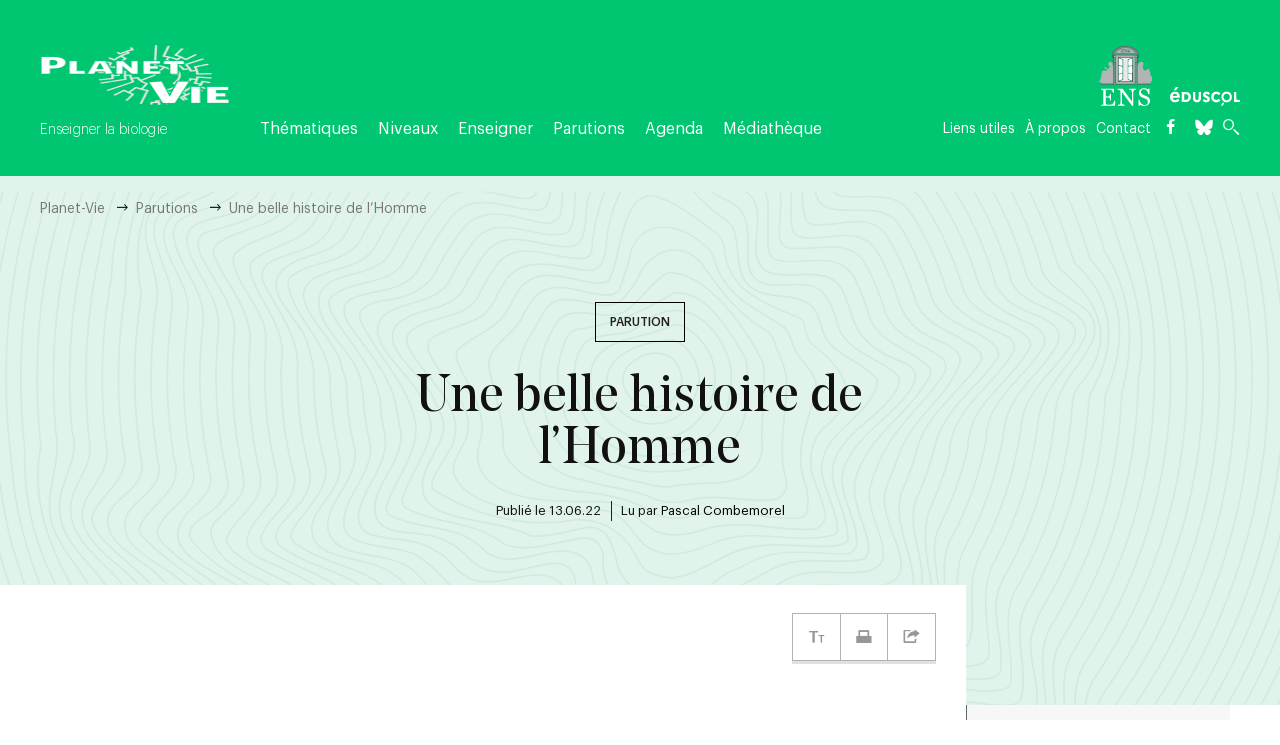

--- FILE ---
content_type: text/html; charset=UTF-8
request_url: https://planet-vie.ens.fr/parutions/une-belle-histoire-de-l-homme
body_size: 7996
content:
<!DOCTYPE html>
<html lang="fr" dir="ltr" prefix="og: https://ogp.me/ns#">
  <head>
    <meta charset="utf-8" />
<meta name="description" content="Qui sommes-nous ? D’où venons-nous ? Où allons-nous ? Trois interrogations fondamentales déclinées en une série de questions traitées par des spécialistes reconnus de la préhistoire, de l’anthropologie ou encore de la génétique des populations." />
<link rel="canonical" href="https://planet-vie.ens.fr/" />
<meta http-equiv="content-language" content="fr-FR" />
<meta name="robots" content="index" />
<link rel="image_src" href="https://planet-vie.ens.fr/sites/default/files/styles/meta_parution/public/2022-06/Couverture%20-%20Une%20belle%20histoire%20de%20l%27Homme.jpg?itok=5yfwjn78" />
<meta property="og:site_name" content="Planet-Vie" />
<meta property="og:type" content="article" />
<meta property="og:url" content="https://planet-vie.ens.fr/parutions/une-belle-histoire-de-l-homme" />
<meta property="og:title" content="Une belle histoire de l’Homme" />
<meta property="og:description" content="Qui sommes-nous ? D’où venons-nous ? Où allons-nous ? Trois interrogations fondamentales déclinées en une série de questions traitées par des spécialistes reconnus de la préhistoire, de l’anthropologie ou encore de la génétique des populations." />
<meta property="og:image" content="https://planet-vie.ens.fr/sites/default/files/styles/meta_parution/public/2022-06/Couverture%20-%20Une%20belle%20histoire%20de%20l%27Homme.jpg?itok=5yfwjn78" />
<meta property="og:image:url" content="https://planet-vie.ens.fr/themes/custom/ens_bio/images/logo-meta.png" />
<meta property="og:image:width" content="300" />
<meta property="og:image:height" content="320" />
<meta property="article:published_time" content="13/06/2022 à 13:00:00" />
<meta name="twitter:card" content="summary" />
<meta name="twitter:title" content="Une belle histoire de l’Homme" />
<meta name="twitter:description" content="Qui sommes-nous ? D’où venons-nous ? Où allons-nous ? Trois interrogations fondamentales déclinées en une série de questions traitées par des spécialistes reconnus de la préhistoire, de l’anthropologie ou encore de la génétique des populations." />
<meta name="twitter:site" content="@PlanetVie" />
<meta name="twitter:creator" content="@PlanetVie" />
<meta name="twitter:url" content="https://planet-vie.ens.fr/parutions/une-belle-histoire-de-l-homme" />
<meta name="twitter:image:width" content="300" />
<meta name="twitter:image" content="https://planet-vie.ens.fr/sites/default/files/styles/meta_parution/public/2022-06/Couverture%20-%20Une%20belle%20histoire%20de%20l%27Homme.jpg?itok=5yfwjn78" />
<meta name="twitter:image:height" content="320" />
<meta name="Generator" content="Drupal 10 (https://www.drupal.org)" />
<meta name="MobileOptimized" content="width" />
<meta name="HandheldFriendly" content="true" />
<meta name="viewport" content="width=device-width, initial-scale=1.0" />
<link rel="icon" href="/themes/custom/ens_bio/favicon.ico" type="image/vnd.microsoft.icon" />
<link rel="alternate" hreflang="fr" href="https://planet-vie.ens.fr/parutions/une-belle-histoire-de-l-homme" />

    <title>Une belle histoire de l’Homme | Planet-Vie</title>

    <script type="text/javascript">
      var _paq = window._paq = window._paq || [];
      _paq.push(['trackPageView']);
      _paq.push(['enableLinkTracking']);
      
      (function() {
        var u="//planet-vie.ens.fr/matomo/";
        _paq.push(['setTrackerUrl', u+'matomo.php']);
        _paq.push(['setSiteId', '1']);

        var secondaryTrackerUrl = 'https://wa.phm.education.gouv.fr/mutu/matomo.php';
        var secondaryWebsiteId = 9;
      
        _paq.push(['addTracker', secondaryTrackerUrl, secondaryWebsiteId]);

        var d=document, g=d.createElement('script'), s=d.getElementsByTagName('script')[0];
        g.type='text/javascript'; g.async=true; g.src=u+'matomo.js'; s.parentNode.insertBefore(g,s);
      })();
    </script>

    <script type="text/x-mathjax-config">
					MathJax.Hub.Config({
            CommonHTML: { 
              linebreaks: { automatic: true },
              width: "100%"
              },
            "HTML-CSS": { 
              linebreaks: { automatic: true } ,
              width: "100%"
              },
            SVG: { 
              linebreaks: { automatic: true },
              width: "100%"
            }
					});
				</script>
    <link rel="stylesheet" media="all" href="/sites/default/files/css/css_17ePfEAHlgmvAUw0AuZoCGlbxRhaIuIBZlGwelsnEkk.css" />
<link rel="stylesheet" media="all" href="/sites/default/files/css/css_IJsPSYmJF_QNVdDf7DabP6was5GCh4iowuPaXtjI6u4.css" />

    
    
  </head>
            
      <body class="page-parutions-une-belle-histoire-de-l-homme section-parutions node-2149 node-type-release role--anonymous site-bio with-subnav no-sidebar">
    <div id="skip">
      <a href="#main-menu" class="visually-hidden focusable skip-link">
        Skip to main navigation
      </a>
    </div>
    
      <div class="dialog-off-canvas-main-canvas" data-off-canvas-main-canvas>
    <div class="layout-container">


<style>
 :root {
  --main-bg-color: #00c671;
  --zen-color: #e3ffda;
 }
</style>

<!-- ______________________ HEADER _______________________ -->

  <header id="header">
    <div class="container">

      <div class="header-left">
        <div class="sub-logo">
          <a href="https://planet-vie.ens.fr/" title="Planet-Vie">
            <img src="/themes/custom/ens_bio/images/logo_bio.png" class="sub-logo">
            <span class="sub-slogan">Enseigner la biologie</span>
          </a>
        </div>
        
              <ul class="menu">
                    <li class="menu-item menu-item--expanded">
        <span>Thématiques</span>
                                <ul class="menu">
                    <li class="menu-item">
        <a href="/thematiques" data-drupal-link-system-path="thematiques">Tous les contenus</a>
              </li>
                <li class="menu-item">
        <a href="/thematiques/cellules-et-molecules" data-drupal-link-system-path="taxonomy/term/23">Cellules et molécules</a>
              </li>
                <li class="menu-item">
        <a href="/thematiques/genetique" data-drupal-link-system-path="taxonomy/term/48">Génétique</a>
              </li>
                <li class="menu-item">
        <a href="/thematiques/animaux" data-drupal-link-system-path="taxonomy/term/55">Animaux</a>
              </li>
                <li class="menu-item">
        <a href="/thematiques/vegetaux" data-drupal-link-system-path="taxonomy/term/71">Végétaux</a>
              </li>
                <li class="menu-item">
        <a href="/thematiques/champignons" data-drupal-link-system-path="taxonomy/term/75">Champignons</a>
              </li>
                <li class="menu-item">
        <a href="/thematiques/microbiologie" data-drupal-link-system-path="taxonomy/term/80">Microbiologie</a>
              </li>
                <li class="menu-item">
        <a href="/thematiques/sante" data-drupal-link-system-path="taxonomy/term/64">Santé</a>
              </li>
                <li class="menu-item">
        <a href="/thematiques/developpement" data-drupal-link-system-path="taxonomy/term/76">Développement</a>
              </li>
                <li class="menu-item">
        <a href="/thematiques/evolution" data-drupal-link-system-path="taxonomy/term/84">Évolution</a>
              </li>
                <li class="menu-item">
        <a href="/thematiques/ecologie" data-drupal-link-system-path="taxonomy/term/90">Écologie</a>
              </li>
                <li class="menu-item">
        <a href="/thematiques/manipulations-en-svt" data-drupal-link-system-path="taxonomy/term/99">Manipulations en SVT</a>
              </li>
                <li class="menu-item">
        <a href="/thematiques/manipulations-en-laboratoire" data-drupal-link-system-path="taxonomy/term/100">Manipulations en laboratoire</a>
              </li>
        </ul>
  
              </li>
                <li class="menu-item menu-item--expanded">
        <span>Niveaux</span>
                                <ul class="menu">
                    <li class="menu-item">
        <a href="/thematiques" data-drupal-link-system-path="thematiques">Tous les contenus</a>
              </li>
                <li class="menu-item">
        <a href="/niveaux/cycle-3" data-drupal-link-system-path="taxonomy/term/2484">Cycle 3</a>
              </li>
                <li class="menu-item">
        <a href="/niveaux/cycle-4" data-drupal-link-system-path="taxonomy/term/2485">Cycle 4</a>
              </li>
                <li class="menu-item">
        <a href="/niveaux/seconde" data-drupal-link-system-path="taxonomy/term/10">Seconde</a>
              </li>
                <li class="menu-item">
        <a href="/niveaux/premiere-enseignement-scientifique" data-drupal-link-system-path="taxonomy/term/2560">Première Enseignement scientifique</a>
              </li>
                <li class="menu-item">
        <a href="/niveaux/premiere-svt" data-drupal-link-system-path="taxonomy/term/2561">Première SVT</a>
              </li>
                <li class="menu-item">
        <a href="/niveaux/terminale-enseignement-scientifique" data-drupal-link-system-path="taxonomy/term/2609">Terminale Enseignement scientifique</a>
              </li>
                <li class="menu-item">
        <a href="/niveaux/terminale-svt" data-drupal-link-system-path="taxonomy/term/2614">Terminale SVT</a>
              </li>
                <li class="menu-item">
        <a href="https://planet-vie.ens.fr/niveaux/bcpst-programme-2021">BCPST</a>
              </li>
        </ul>
  
              </li>
                <li class="menu-item menu-item--expanded">
        <span>Enseigner</span>
                                <ul class="menu">
                    <li class="menu-item">
        <a href="/programmes-officiels-pdf" data-drupal-link-system-path="node/1792">Programmes officiels (PDF)</a>
              </li>
                <li class="menu-item">
        <a href="/apprentis-chercheurs" data-drupal-link-system-path="node/1791">Apprentis chercheurs</a>
              </li>
                <li class="menu-item">
        <a href="/concours-cgenial" data-drupal-link-system-path="node/1789">Concours CGénial</a>
              </li>
                <li class="menu-item">
        <a href="/les-savanturiers" data-drupal-link-system-path="node/1788">Les Savanturiers</a>
              </li>
                <li class="menu-item">
        <a href="/vigie-nature-ecole" data-drupal-link-system-path="node/1790">Vigie-Nature École</a>
              </li>
        </ul>
  
              </li>
                <li class="menu-item menu-item--active-trail">
        <a href="/parutions" data-drupal-link-system-path="node/21">Parutions</a>
              </li>
                <li class="menu-item">
        <a href="/agenda" data-drupal-link-system-path="node/20">Agenda</a>
              </li>
                <li class="menu-item">
        <a href="/mediatheque" data-drupal-link-system-path="mediatheque">Médiathèque</a>
              </li>
        </ul>
  


      </div>

      <div class="header-right">
        <div class="eduscol-logo">
          <a target="_blank" href="https://www.ens.fr/">
            <img src="/themes/custom/ens_bio/images/logo_ens.svg" class="sub-logo">
          </a>
                                					<a target="_blank" href="http://eduscol.education.fr/">
						<img src="/themes/custom/ens_bio/images/eduscole_vectorise_blanc.svg" class="sub-logo">
					</a>
        </div>
        <div class="bottom">
          <ul>
            <li>
              <a href="/liens-utiles">Liens utiles</a>
            </li>
            <li>
              <li><a href="/qui-sommes-nous">À propos</a></li>
            </li>
            <li>
              <a href="/nous-contacter">Contact</a>
            </li>
            <li>
              <a target="_blank" href="https://www.facebook.com/PlanetVieENS/" class="icon-facebook"></a>
            </li>

            <li>
              <a target="_blank" href="https://bsky.app/profile/planetvie.bsky.social" class="icon-twitter"></a>
            </li>

            <li class="border-left">
              <a href="#" class="icon-search search-toggle"></a>
            </li>
          </ul>
        </div>
      </div>

    </div>
  </header>

<!-- ______________________ STICKY HEADER _______________________ -->

<div class="sticky-header headroom headroom--top headroom--not-bottom">
  <div class="container">
    <div class="left">
      <a href="#" class="toggle-menu icon-burger">
      <span></span>
      <span></span>
      <span></span>
      </a>
      <a href="https://planet-vie.ens.fr/" title="Planet-Vie">
        <img src="/themes/custom/ens_bio/images/logo_bio.png" class="sub-logo">
      </a>
      <div class="article-summary">
        <nav role="navigation" class="table-of-contents">
        <div class="title">Sommaire</div>
        <div class="links-container"></div>
        </nav>
      </div>
    </div>

    <div class="right">
      <ul>
        <li>
          <a target="_blank" href="https://www.facebook.com/PlanetVieENS/" class="icon-facebook"></a>
        </li>
        <li>
          <a target="_blank" href="https://bsky.app/profile/planetvie.bsky.social" class="icon-twitter"></a>
        </li>
        <li class="border-left">
          <a href="#" class="icon-search search-toggle"></a>
        </li>
      </ul>
    </div>
  </div>

  <div class="sliding-menu ss-container">
    <div class="ss-wrapper">
      <div class="ss-content">
        
              <ul class="menu">
                    <li class="menu-item menu-item--expanded">
        <span>Thématiques</span>
                                <ul class="menu">
                    <li class="menu-item">
        <a href="/thematiques" data-drupal-link-system-path="thematiques">Tous les contenus</a>
              </li>
                <li class="menu-item">
        <a href="/thematiques/cellules-et-molecules" data-drupal-link-system-path="taxonomy/term/23">Cellules et molécules</a>
              </li>
                <li class="menu-item">
        <a href="/thematiques/genetique" data-drupal-link-system-path="taxonomy/term/48">Génétique</a>
              </li>
                <li class="menu-item">
        <a href="/thematiques/animaux" data-drupal-link-system-path="taxonomy/term/55">Animaux</a>
              </li>
                <li class="menu-item">
        <a href="/thematiques/vegetaux" data-drupal-link-system-path="taxonomy/term/71">Végétaux</a>
              </li>
                <li class="menu-item">
        <a href="/thematiques/champignons" data-drupal-link-system-path="taxonomy/term/75">Champignons</a>
              </li>
                <li class="menu-item">
        <a href="/thematiques/microbiologie" data-drupal-link-system-path="taxonomy/term/80">Microbiologie</a>
              </li>
                <li class="menu-item">
        <a href="/thematiques/sante" data-drupal-link-system-path="taxonomy/term/64">Santé</a>
              </li>
                <li class="menu-item">
        <a href="/thematiques/developpement" data-drupal-link-system-path="taxonomy/term/76">Développement</a>
              </li>
                <li class="menu-item">
        <a href="/thematiques/evolution" data-drupal-link-system-path="taxonomy/term/84">Évolution</a>
              </li>
                <li class="menu-item">
        <a href="/thematiques/ecologie" data-drupal-link-system-path="taxonomy/term/90">Écologie</a>
              </li>
                <li class="menu-item">
        <a href="/thematiques/manipulations-en-svt" data-drupal-link-system-path="taxonomy/term/99">Manipulations en SVT</a>
              </li>
                <li class="menu-item">
        <a href="/thematiques/manipulations-en-laboratoire" data-drupal-link-system-path="taxonomy/term/100">Manipulations en laboratoire</a>
              </li>
        </ul>
  
              </li>
                <li class="menu-item menu-item--expanded">
        <span>Niveaux</span>
                                <ul class="menu">
                    <li class="menu-item">
        <a href="/thematiques" data-drupal-link-system-path="thematiques">Tous les contenus</a>
              </li>
                <li class="menu-item">
        <a href="/niveaux/cycle-3" data-drupal-link-system-path="taxonomy/term/2484">Cycle 3</a>
              </li>
                <li class="menu-item">
        <a href="/niveaux/cycle-4" data-drupal-link-system-path="taxonomy/term/2485">Cycle 4</a>
              </li>
                <li class="menu-item">
        <a href="/niveaux/seconde" data-drupal-link-system-path="taxonomy/term/10">Seconde</a>
              </li>
                <li class="menu-item">
        <a href="/niveaux/premiere-enseignement-scientifique" data-drupal-link-system-path="taxonomy/term/2560">Première Enseignement scientifique</a>
              </li>
                <li class="menu-item">
        <a href="/niveaux/premiere-svt" data-drupal-link-system-path="taxonomy/term/2561">Première SVT</a>
              </li>
                <li class="menu-item">
        <a href="/niveaux/terminale-enseignement-scientifique" data-drupal-link-system-path="taxonomy/term/2609">Terminale Enseignement scientifique</a>
              </li>
                <li class="menu-item">
        <a href="/niveaux/terminale-svt" data-drupal-link-system-path="taxonomy/term/2614">Terminale SVT</a>
              </li>
                <li class="menu-item">
        <a href="https://planet-vie.ens.fr/niveaux/bcpst-programme-2021">BCPST</a>
              </li>
        </ul>
  
              </li>
                <li class="menu-item menu-item--expanded">
        <span>Enseigner</span>
                                <ul class="menu">
                    <li class="menu-item">
        <a href="/programmes-officiels-pdf" data-drupal-link-system-path="node/1792">Programmes officiels (PDF)</a>
              </li>
                <li class="menu-item">
        <a href="/apprentis-chercheurs" data-drupal-link-system-path="node/1791">Apprentis chercheurs</a>
              </li>
                <li class="menu-item">
        <a href="/concours-cgenial" data-drupal-link-system-path="node/1789">Concours CGénial</a>
              </li>
                <li class="menu-item">
        <a href="/les-savanturiers" data-drupal-link-system-path="node/1788">Les Savanturiers</a>
              </li>
                <li class="menu-item">
        <a href="/vigie-nature-ecole" data-drupal-link-system-path="node/1790">Vigie-Nature École</a>
              </li>
        </ul>
  
              </li>
                <li class="menu-item menu-item--active-trail">
        <a href="/parutions" data-drupal-link-system-path="node/21">Parutions</a>
              </li>
                <li class="menu-item">
        <a href="/agenda" data-drupal-link-system-path="node/20">Agenda</a>
              </li>
                <li class="menu-item">
        <a href="/mediatheque" data-drupal-link-system-path="mediatheque">Médiathèque</a>
              </li>
        </ul>
  



        <ul class="submenu">
          <li><a href="#newsletter">Newsletter</a></li>
          <li><a href="/liens-utiles">Liens utiles</a></li>
          <li><a href="/qui-sommes-nous">À propos</a></li>
          <li><a href="/nous-contacter">Contact</a></li>
        </ul>
      </div>
    </div>
    <div class="ss-scroll ss-hidden"></div>
  </div>
</div>


  <!-- ______________________ MAIN _______________________ -->

  <div id="main">
    <div class="container">
      <div id="content-wrapper">
        <section id="content">

          <div id="content-header">
            <div class="container">

              

                              <div id="highlighted">  <div>
    <div data-drupal-messages-fallback class="hidden"></div>

  </div>
</div>
              
              <h1 class="title visually-hidden"><span>Une belle histoire de l’Homme</span>
</h1>

              

              
              
            </div>
          </div>

          <div id="content-area">
              <div>
    <div id="block-ens-bio-content" class="block-system block-ens-bio-content">
  
    
      
<article data-history-node-id="2149" role="article" class="node">

  <header>
      </header>

  <div class="article-header ">
    <img src="/themes/custom/ens_bio/images/default-article-bg-bio.svg" alt="" class="article-header-image" loading="eager" fetchpriority="high">

    <div class="breadcrumbs">
        <nav role="navigation" aria-labelledby="system-breadcrumb">
    <h2 id="system-breadcrumb" class="visually-hidden">Fil d'Ariane</h2>
    <ul>
          <li>
                  <a href="/">Planet-Vie</a>
              </li>
          <li>
                  <a href="/parutions">Parutions</a>
              </li>
          <li>
                  <span>Une belle histoire de l’Homme</span>
              </li>
        </ul>
  </nav>

    </div>

    <div class="text-container ">
      <div class="category">Parution</div>
      <h1><span>Une belle histoire de l’Homme</span>
</h1>
      <div class="info">
        <div class="date">Publié le 13.06.22</div>
                  <div class="author">Lu par <a href="/auteurs/pascal-combemorel" hreflang="und">Pascal Combemorel</a></div>
              </div>
    </div>
    <div class="main-visual-credits"> </div>
  </div>

  <div class="content">

    <div class="main-article-body">
      <div class="left-column"></div>
      <div class="main-column">

        <div class="article-buttons">
          <div class="buttons">
            <div class="fontsize-changer">
              <a href="#" class="icon-fontsize" data-size="normal"></a>
              <div class="font-size-buttons">
                <a href="#" data-size="big" class="font-bigger icon-fontsize"></a>
                <a href="#" data-size="small" class="font-smaller icon-fontsize"></a>
              </div>
            </div>
            <a href="/node/2149/printable/print" target="_blank" class="icon-print"></a>
            <!--<a href="/node/2149/printable/pdf" target="_blank" class="icon-download"></a>-->
          <div class="icon-share">
            <div class="sharing-links">
              <a href="https://www.facebook.com/share.php?u=https://planet-vie.ens.fr/parutions/une-belle-histoire-de-l-homme" title="Partager ce contenu sur Facebook" class="sharelink facebook" target="_blank"><i class="icon-facebook"></i></a>
                <a href="https://bsky.app/intent/compose?text=https://planet-vie.ens.fr/parutions/une-belle-histoire-de-l-homme @planetvie.bsky.social"
          title="Partager ce contenu sur Bluesky"
          class="icon-twitter sharelink bluesky"
          target="_blank"><i class="icon-bluesky"></i></a>
              <a href="mailto:?subject=Une belle histoire de l’Homme - Planet-Vie&body=https://planet-vie.ens.fr/parutions/une-belle-histoire-de-l-homme" title="Partager ce contenu par mail" class="sharelink mail" target="_blank"><i class="icon-mail"></i></a>
            </div>
          </div>
          </div>
        </div>

        <div class="chapo">
          <div class="tex2jax_process"><p>Qui sommes-nous ? D’où venons-nous ? Où allons-nous ? Trois interrogations fondamentales déclinées en une série de questions traitées par des spécialistes reconnus de la préhistoire, de l’anthropologie ou encore de la génétique des populations.</p></div>
        </div>

        <div class="article-body">
          
          
<!--<h4>paragraph type : simple-text</h4>-->

  <div class="paragraph paragraph--type--simple-text paragraph--view-mode--default">
          <div class="tex2jax_process"><p>Réunissant les contributions de chercheurs et chercheuses renommées, cet ouvrage s’attache à définir ce qu’est l’espèce humaine, à présenter ses origines et à réfléchir à son futur. Une soixantaine de questions permettent d’aborder chacune de ces trois thématiques : pourquoi sommes-nous différents ? Comment la culture agit-elle sur notre évolution ? Qui est, le premier, sorti d’Afrique ? Comment sommes-nous devenus des agriculteurs-éleveurs ? Développement durable ou développement humain ? L’Homme de demain sera-t-il un homme augmenté… Chaque question est traitée sous la forme d’une double page accordant une large place aux illustrations. Seules les principales idées sont présentées dans les courts textes de réponses aux questions et d’autres lectures seront donc nécessaires pour approfondir. À cet effet, quelques références bibliographiques sont proposées en fin d’ouvrage. Les plus récentes datent de 2015, trahissant l’absence de mise à jour de la bibliographie depuis la première édition de l’ouvrage cette année-là. L’actualisation du contenu principal de cette édition 2022 est, quant à lui, variable selon les questions.</p>
</div>
      </div>

        </div>

        <div class="other-articles smaller-images hide-on-mobile">
          <div class="view-header"><h2>Autres parutions</h2></div>
            <div class="views-element-container"><div class="js-view-dom-id-1904dfe2b6fc48e3cf0ec18f8203bf10971fbeccb118d71b114a0b8550e9fb20">
  
  
  

  
  
  

  

  <div class="view-content">


  
    



  <a href="https://planet-vie.ens.fr/parutions/le-doryphore-n-aime-que-les-patates" class="row">

  
  

        <div class="left">  <img loading="lazy" src="/sites/default/files/styles/release_small/public/2025-04/Couverture%20-%20Le%20doryphore%20ne%20mange%20que%20des%20patates.jpg?itok=MKLhYJ2_" width="240" height="339" />


</div>
        <div class="right">
            <h3 class="title">Le doryphore n’aime que les patates</h3>
            <div class="date"><time datetime="2025-03-27T12:00:00Z">27.03.25</time>
</div>
        </div>
    </a>

  

  
    



  <a href="https://planet-vie.ens.fr/parutions/origines" class="row">

  
  

        <div class="left">  <img loading="lazy" src="/sites/default/files/styles/release_small/public/2025-01/Origines%20-%20Couverture.jpg?itok=HJmN1al4" width="240" height="311" />


</div>
        <div class="right">
            <h3 class="title">Origines</h3>
            <div class="date"><time datetime="2024-11-04T12:00:00Z">04.11.24</time>
</div>
        </div>
    </a>

  

  
    



  <a href="https://planet-vie.ens.fr/parutions/la-truite-et-le-perroquet" class="row">

  
  

        <div class="left">  <img loading="lazy" src="/sites/default/files/styles/release_small/public/2025-01/la_truite_et_le_perroquet_-_couverture.jpg?itok=rL9n7gwb" width="240" height="372" />


</div>
        <div class="right">
            <h3 class="title">La truite et le perroquet</h3>
            <div class="date"><time datetime="2024-11-04T12:00:00Z">04.11.24</time>
</div>
        </div>
    </a>

  

  </div>

  
  

  
  

  
  
</div>
</div>

        </div>

      </div>
      <div class="sidebar-column">
                              <div class="cover-block">
            
            <div class="release__release-visual">  <img loading="lazy" src="/sites/default/files/styles/release_small/public/2022-06/Couverture%20-%20Une%20belle%20histoire%20de%20l%27Homme.jpg?itok=8aii9tHe" width="240" height="256" />


</div>
      
            </div>
                    <h2 class="icon-article">Fiche technique</h2>
            <div class="labels-block">

                        <div class="row">
              <div class="label">Auteur(s)/Autrice(s)</div>
              <div class="value">Évelyne Heyer (sous la direction de)</div>
            </div>
            
                        <div class="row">
              <div class="label">Éditeur(s)/Éditrice(s)</div>
              <div class="value">Flammarion</div>
            </div>
            
            
                        <div class="row">
              <div class="label">Date de parution</div>
              <div class="value">06 avril 2022</div>
            </div>
            
                        <div class="row">
              <div class="label">Prix</div>
              <div class="value">19.90 €</div>
            </div>
            
                          <div class="row">
                <div class="label">Nombre de pages</div>
                <div class="value">144</div>
              </div>
            
            
                        <div class="row">
              <div class="label">EAN</div>
              <div class="value">9782080280329</div>
            </div>
            
            
            </div>

                <div class="other-articles smaller-images show-on-mobile">
          <div class="view-header"><h2>Autres parutions</h2></div>
            <div class="views-element-container"><div class="js-view-dom-id-860b192c033987e87ee521bab88b5d70d26d32644b827d97a04eb2f5060b3aac">
  
  
  

  
  
  

  

  <div class="view-content">


  
    



  <a href="https://planet-vie.ens.fr/parutions/le-doryphore-n-aime-que-les-patates" class="row">

  
  

        <div class="left">  <img loading="lazy" src="/sites/default/files/styles/release_small/public/2025-04/Couverture%20-%20Le%20doryphore%20ne%20mange%20que%20des%20patates.jpg?itok=MKLhYJ2_" width="240" height="339" />


</div>
        <div class="right">
            <h3 class="title">Le doryphore n’aime que les patates</h3>
            <div class="date"><time datetime="2025-03-27T12:00:00Z">27.03.25</time>
</div>
        </div>
    </a>

  

  
    



  <a href="https://planet-vie.ens.fr/parutions/origines" class="row">

  
  

        <div class="left">  <img loading="lazy" src="/sites/default/files/styles/release_small/public/2025-01/Origines%20-%20Couverture.jpg?itok=HJmN1al4" width="240" height="311" />


</div>
        <div class="right">
            <h3 class="title">Origines</h3>
            <div class="date"><time datetime="2024-11-04T12:00:00Z">04.11.24</time>
</div>
        </div>
    </a>

  

  
    



  <a href="https://planet-vie.ens.fr/parutions/la-truite-et-le-perroquet" class="row">

  
  

        <div class="left">  <img loading="lazy" src="/sites/default/files/styles/release_small/public/2025-01/la_truite_et_le_perroquet_-_couverture.jpg?itok=rL9n7gwb" width="240" height="372" />


</div>
        <div class="right">
            <h3 class="title">La truite et le perroquet</h3>
            <div class="date"><time datetime="2024-11-04T12:00:00Z">04.11.24</time>
</div>
        </div>
    </a>

  

  </div>

  
  

  
  

  
  
</div>
</div>

        </div>
      </div>
    </div>

    <div class="article-bottom-links">
      <div class="left-spacer"></div>
      <div class="article-share">
        <span>Partager cet article</span>
        <a href="https://www.facebook.com/sharer/sharer.php?u=https://planet-vie.ens.fr/parutions/une-belle-histoire-de-l-homme" class="sharelink facebook" target="_blank"><i class="icon-facebook"></i></a>
                <a href="https://bsky.app/intent/compose?text=https://planet-vie.ens.fr/parutions/une-belle-histoire-de-l-homme @planetvie.bsky.social"
          title="Partager ce contenu sur Bluesky"
          class="icon-twitter sharelink bluesky"
          target="_blank"><i class="icon-bluesky"></i></a>
        <a href="mailto:?&body=https://planet-vie.ens.fr/parutions/une-belle-histoire-de-l-homme" class="sharelink mail" target="_blank"><i class="icon-mail"></i></a>
      </div>
      <div class="after-sidebar">
        <a href="#" class="go-to-top icon-arrow-right"></a>
      </div>
    </div>

    <div class="views-element-container">
  
  
  

  
  
  

  
  
  
  
  

  
  
  

  



  
    

  <div class="bottom-banner" style="background-image: url(/sites/default/files/styles/cta_bottom/public/2020-09/Cellule%20souche%20nerveuse%20de%20souris_CC-BY-NC_NIH%20Image%20Gallery_Flickr.jpg?h=4521fff0&itok=Ikr8oVST);">
 

  <h2>Ressources de Planet-Vie pour les nouveaux programmes de lycée et de BCPST</h2>
  <a href="https://planet-vie.ens.fr/thematiques/themes-transversaux/ressources-de-planet-vie-pour-les-nouveaux-programmes-de-lycee-et" class="more-link icon-arrow-right">En savoir plus</a>

</div>


  


  
  

  
  

  
  


  

  
  

  
  

</div>


  </div><!-- /.content -->

</article><!-- /.node -->

  </div>

  </div>

          </div>

        </section>

      </div>
    </div>
  </div>


  <div>
    <div id="newsletter">
  <div class="newsletter-block">
    <div class="container">
        <div class="simplenews-subscriptions-block-d4e97963-3b2d-488e-bc79-dc78b034d447 simplenews-subscriber-form block block-simplenews block-simplenews-subscription-block" data-drupal-selector="simplenews-subscriptions-block-d4e97963-3b2d-488e-bc79-dc78b034d447" id="block-abonnementsimplenews">
          
                          <h2>Lettre d&#039;information</h2>
                        
                          <div class="chapo"><div id="edit-message" class="js-form-item form-item js-form-type-item form-item-message js-form-item-message form-no-label">
        Restez au courant de l’actualité de Planet-Vie en vous abonnant à notre lettre d'information.
        </div>
</div>
              <div class="flex-container  nl-link">
                <a class="more-link icon-arrow-right" target="_blank" href="https://lists.ens.psl.eu/wws/subscribe/planet-vie">S'abonner</a>
                                <!--<div class="captcha-container"></div>-->
              </div>
                        
      </div>      
    </div>
  </div>
</div>


  </div>


<!-- ______________________ UPPER FOOTER _______________________ -->

<div class="upper-footer">
  <div class="container">
    <div class="upper-footer-header">
      <h2>Planet-Vie <span>Enseigner la biologie</span></h2>
    </div>
    <div class="upper-footer-container">
      <div class="tags-container">
        <h3>Thématiques</h3>
        <div class="views-element-container"><div class="js-view-dom-id-1b01ed3e67fe9ead4909dc418fb1adb757253300f7ac7713e511a72250edb2f3">
  
  
  

  
  
  

  



  
    
  
    
      <a href="/thematiques/animaux" hreflang="fr">Animaux</a>

  


  

  
    
  
    
      <a href="/thematiques/cellules-et-molecules" hreflang="fr">Cellules et molécules</a>

  


  

  
    
  
    
      <a href="/thematiques/champignons" hreflang="fr">Champignons</a>

  


  

  
    
  
    
      <a href="/thematiques/developpement" hreflang="fr">Développement</a>

  


  

  
    
  
    
      <a href="/thematiques/ecologie" hreflang="fr">Écologie</a>

  


  

  
    
  
    
      <a href="/thematiques/evolution" hreflang="fr">Évolution</a>

  


  

  
    
  
    
      <a href="/thematiques/genetique" hreflang="fr">Génétique</a>

  


  

  
    
  
    
      <a href="/thematiques/manipulations-en-laboratoire" hreflang="fr">Manipulations en laboratoire</a>

  


  

  
    
  
    
      <a href="/thematiques/manipulations-en-svt" hreflang="fr">Manipulations en SVT</a>

  


  

  
    
  
    
      <a href="/thematiques/microbiologie" hreflang="fr">Microbiologie</a>

  


  

  
    
  
    
      <a href="/thematiques/sante" hreflang="fr">Santé</a>

  


  

  
    
  
    
      <a href="/thematiques/themes-transversaux" hreflang="fr">Thèmes transversaux</a>

  


  

  
    
  
    
      <a href="/thematiques/vegetaux" hreflang="fr">Végétaux</a>

  


  


  
  

  
  

  
  
</div>
</div>

      </div>
      <div class="menus-container">
        <div class="column first">
          <div class="menu">
            <ul>
              <li><a href="/agenda" class="big">Événements</a></li>
              <li><a href="/parutions" class="big bold">Parutions</a></li>
              <li><a href="/liens-utiles" class="big bold">Liens utiles</a></li>
            </ul>
          </div>
        </div>

        <div class="column second">
          <div class="menu">
            <ul>
              <li><a href="/qui-sommes-nous" class="big bold">À propos</a></li>
              <li><a href="/qui-sommes-nous">Qui sommes-nous ?</a></li>
              <li><a href="/auteurs">Liste des auteurs et autrices</a></li>
              <li><a href="/contribuer">Instruction aux auteurs et autrices</a></li>
            </ul>
          </div>
        </div>
      </div>
    </div>
  </div>
</div>

<!-- ______________________ FOOTER _______________________ -->

<footer class="footer">
  <div class="container">
    <div class="left">
      <a target="_blank" href="https://www.ens.fr/">
        <img src="/themes/custom/ens_bio/images/logo_ens_vert.svg" class="sub-logo">
      </a>
                    			<a target="_blank" href="http://eduscol.education.fr/">
				<img src="/themes/custom/ens_bio/images/eduscol-logo-min.jpeg" class="sub-logo">
			</a>
    </div>
    <div class="right">
      <ul class="footer-menu">
        <li><a href="/mentions-legales">Mentions légales</a></li>
        <li><a href="/sitemap">Plan du site</a></li>
        <li><a href="/nous-contacter">Contact</a></li>
      </ul>
      <div class="social-links">
        <a href="/rss.xml" target="_blank" class="sharelink rss"><i class="icon-rss"></i></a>
        <a href="https://www.facebook.com/PlanetVieENS/" target="_blank" class="sharelink facebook"><i class="icon-facebook"></i></a>
        <a href="https://bsky.app/profile/planetvie.bsky.social" target="_blank" class="sharelink twitter"><i class="icon-twitter"></i></a>
      </div>
    </div>
  </div>
</footer>

<div class="search-form-full">
  <button type="button" id="close-form" class="toggle-search-form"></button>

                                
  <form class="views-exposed-form bef-exposed-form" data-bef-auto-submit-full-form="" data-drupal-selector="views-exposed-form-search-solr-page" data-msg-required="This field est obligatoire." action="/recherche" method="get" id="views-exposed-form-search-solr-page" accept-charset="UTF-8">
    <div class="form-item">
      <input data-bef-auto-submit-exclude="" class="search-input form-text" placeholder="Que recherchez-vous ?" data-drupal-selector="edit-search-api-fulltext" data-msg-required="This field est obligatoire." data-msg-maxlength="This field field has a maximum length of 128." type="text" id="edit-search-api-fulltext" name="search_api_fulltext" value="" size="30" maxlength="128">

      <input data-bef-auto-submit-click="" class="submit-button button js-form-submit form-submit" data-drupal-selector="edit-submit-search-solr" data-msg-required="This field est obligatoire." type="submit" id="edit-submit-search-solr" value="">
    </div>
  </form>

</div>

</div><!-- /.layout-container -->

  </div>

    
    <div id="notification-bar">
  <div class="container">
  <div class="message">
    Success message!
  </div>
  <a href="#" class="close-notification"></a>
    </div>
</div>
    <script type="application/json" data-drupal-selector="drupal-settings-json">{"path":{"baseUrl":"\/","scriptPath":null,"pathPrefix":"","currentPath":"node\/2149","currentPathIsAdmin":false,"isFront":false,"currentLanguage":"fr"},"pluralDelimiter":"\u0003","suppressDeprecationErrors":true,"mathjax":{"config_type":1,"config":{"jax":["input\/TeX","output\/HTML-CSS"],"tex2jax":{"inlineMath":[["$","$"],["\\(","\\)"]]},"TeX":{"equationNumbers":{"autoNumber":"AMS"}},"processEscapes":"true","processRefs":"true","processEnvironments":"true","CommonHTML":{"linebreaks":{"automatic":"true"}},"HTML-CSS":{"linebreaks":{"automatic":"true"},"width":"container"}}},"user":{"uid":0,"permissionsHash":"9d43310e2a807571eecc111a63853d4b1734f423f97f04149c7afc45b0513490"}}</script>
<script src="/sites/default/files/js/js_ZKihotY0iurZsg9MhlPG3DIW_Un0yaH_kgK0MYiTDKM.js"></script>
<script src="https://cdnjs.cloudflare.com/ajax/libs/mathjax/2.7.0/MathJax.js?config=TeX-AMS-MML_HTMLorMML"></script>
<script src="/sites/default/files/js/js_fPUwgPXuyvtI1H1ZkF2puE26fzZG82XQ6vnzF30Je9s.js"></script>

      </body>
</html>


--- FILE ---
content_type: image/svg+xml
request_url: https://planet-vie.ens.fr/themes/custom/ens_bio/images/default-article-bg-bio.svg
body_size: 163418
content:
<svg id="Grid" xmlns="http://www.w3.org/2000/svg" xmlns:xlink="http://www.w3.org/1999/xlink" viewBox="0 0 1436 548.92"><defs><style>.cls-1{fill:none;}.cls-2{opacity:0.6;}.cls-3{clip-path:url(#clip-path);}.cls-4{opacity:0.9;}.cls-5{fill:#f2dfe6;}.cls-6{fill:#e1f4eb;}.cls-7{clip-path:url(#clip-path-2);}.cls-8{opacity:0.8;}.cls-9{fill:#d0eadd;}</style><clipPath id="clip-path"><rect class="cls-1" x="-1707.68" y="-0.03" width="1436.93" height="549.39"/></clipPath><clipPath id="clip-path-2"><rect class="cls-1" x="-8.13" y="15.24" width="1436.93" height="549.39"/></clipPath></defs><title>Plan de travail 2 copie 17</title><g class="cls-2"><g class="cls-3"><g class="cls-4"><polygon class="cls-5" points="107.77 503.85 44.28 446.02 84.31 383.45 111.82 501.36 112.77 500.78 84.77 380.76 42.9 446.2 106.83 504.43 107.77 503.85"/><polygon class="cls-5" points="68.55 527.98 61.87 521.38 87.15 516.53 89.69 514.97 59.69 520.73 67.62 528.54 68.55 527.98"/><polygon class="cls-5" points="61.32 532.42 61.31 522.32 67.62 528.54 68.55 527.98 60.26 519.79 60.26 533.08 61.32 532.42"/><path class="cls-5" d="M43.8,444.63,61.38,521.3l-.31.2-91.33,60.38-.76-.7Zm16.38,76.19L43.39,447.59-29.06,579.82Z"/><polygon class="cls-5" points="-24.92 585.46 -29.66 581.49 60.25 522.04 60.26 533.08 61.32 532.42 61.31 520.07 -30.84 581 -31.44 581.39 -25.88 586.05 -24.92 585.46"/><polygon class="cls-5" points="103.39 281.81 102.8 280.86 -45.25 313.24 57.25 206.79 56.67 205.86 -47.23 313.76 -48.44 315.03 103.39 281.81"/><polygon class="cls-5" points="89.69 514.97 61.19 520.43 44.49 447.64 106.83 504.43 107.77 503.85 42.7 444.58 60.38 521.67 87.15 516.53 89.69 514.97"/><polygon class="cls-5" points="20.29 378.33 113.88 298.86 113.31 297.95 20.32 376.91 -45.75 314.44 103.39 281.81 102.8 280.86 -46.96 313.62 -47.94 313.84 20.29 378.33"/><path class="cls-5" d="M20.58,376.77l23.7,69.71-.56.14-174.79,42.61-.45-.94Zm22.32,69L20,378.48l-148.79,109.1Z"/><path class="cls-5" d="M19.55,377l.79.06,65.13,4.53-42,65.69Zm64.07,5.53-62.56-4.36L43.74,444.9Z"/><polygon class="cls-5" points="122.04 312.13 84.24 381.55 21.64 377.19 113.88 298.86 113.31 297.95 18.97 378.06 84.5 382.63 84.85 382.66 122.67 313.17 122.04 312.13"/><path class="cls-5" d="M-47,313.25l.53.5,67.61,63.92-152,111.48-.78-.66Zm66.49,64.32L-46.68,315-129.8,487Z"/><polygon class="cls-5" points="57.25 206.79 56.67 205.86 -46.62 313.14 -72.19 238.48 47.25 190.54 46.69 189.62 -73.52 237.87 -47.06 315.13 57.25 206.79"/><polygon class="cls-5" points="47.25 190.54 46.69 189.62 -71.94 237.24 -18.84 94.21 -6.26 103.54 -7.75 101.11 -18.78 92.94 -19.34 92.52 -73.35 237.99 -73.77 239.11 47.25 190.54"/><path class="cls-5" d="M58.2,518.61c3.26-3.45,8.42,1.44,5.16,4.89S55,522.06,58.2,518.61Z"/><path class="cls-5" d="M41,443.66c3.26-3.43,8.42,1.44,5.17,4.89S37.76,447.11,41,443.66Z"/><path class="cls-5" d="M82,379.66c3.26-3.45,8.42,1.45,5.17,4.89S78.7,383.11,82,379.66Z"/><path class="cls-5" d="M17.73,375.18c3.25-3.44,8.42,1.44,5.16,4.88S14.47,378.62,17.73,375.18Z"/></g></g></g><rect class="cls-6" x="-0.46" y="-2.19" width="1436.93" height="549.39"/><g class="cls-7"><g class="cls-8"><path class="cls-9" d="M731.21,1097.47C241.43,1097.47-157,699-157,209.21S241.43-679,731.21-679s888.26,398.47,888.26,888.26S1221,1097.47,731.21,1097.47Zm0-1774.64c-488.75,0-886.38,397.62-886.38,886.38s397.63,886.38,886.38,886.38S1617.59,698,1617.59,209.21,1220-677.17,731.21-677.17Z"/><path class="cls-9" d="M731.21,1082.15c-481.34,0-872.94-391.61-872.94-872.94s391.6-872.95,872.94-872.95,872.94,391.6,872.94,873S1212.55,1082.15,731.21,1082.15Zm0-1744c-480.3,0-871,390.75-871,871.06s390.75,871.06,871.05,871.06,871.06-390.76,871.06-871.06S1211.52-661.85,731.21-661.85Z"/><path class="cls-9" d="M731.21,1066.82c-472.89,0-857.62-384.72-857.62-857.61S258.32-648.42,731.21-648.42s857.62,384.73,857.62,857.63S1204.11,1066.82,731.21,1066.82Zm0-1713.35c-471.85,0-855.73,383.88-855.73,855.74s383.88,855.73,855.73,855.73S1587,681.06,1587,209.21,1203.07-646.53,731.21-646.53Z"/><path class="cls-9" d="M731.21,1051.5c-464.44,0-842.3-377.85-842.3-842.29s377.86-842.3,842.3-842.3c217.92,0,424.78,83.24,582.48,234.4,3.77,3.78,8.21,8.23,12.54,12.76,15.47,15.62,31.91,33.38,48.86,52.78,3.73,4.36,7.6,9,11.53,13.85a838.31,838.31,0,0,1,186.89,528.51C1573.51,673.65,1195.66,1051.5,731.21,1051.5Zm0-1682.71c-463.4,0-840.41,377-840.41,840.42s377,840.41,840.41,840.41,840.42-377,840.42-840.41a836.49,836.49,0,0,0-186.47-527.33c-3.92-4.81-7.78-9.46-11.49-13.8-16.92-19.36-33.34-37.1-48.78-52.7-4.34-4.52-8.76-9-12.52-12.72C1155-548.15,948.65-631.21,731.21-631.21Z"/><path class="cls-9" d="M731.21,1036.19c-456,0-827-371-827-827s371-827,827-827c207.06,0,405.33,77.2,558.27,217.38,4.35,4.3,8.55,8.5,12.55,12.91,12.89,16.48,27.52,31.19,41.66,45.42,10.85,10.91,22.07,22.2,32.57,34.31,3.81,4.75,7.59,9.56,11.25,14.32A824.9,824.9,0,0,1,1352.93,754c-4,4.54-8.07,9.09-12.13,13.52-24.19,25.25-44.79,45.4-64.83,63.43-4.5,4-9.13,7.93-13.79,11.84a825.09,825.09,0,0,1-243.66,142A821.93,821.93,0,0,1,731.21,1036.19Zm0-1652.08c-455,0-825.09,370.14-825.09,825.1S276.25,1034.3,731.21,1034.3A820,820,0,0,0,1017.86,983,823.2,823.2,0,0,0,1261,841.31c4.65-3.9,9.27-7.87,13.75-11.81,20-18,40.56-38.11,64.7-63.3,4-4.41,8.11-9,12.1-13.48a822.9,822.9,0,0,0,34.5-1045c-3.65-4.75-7.42-9.55-11.2-14.26-10.44-12-21.64-23.3-32.47-34.2-14.18-14.26-28.84-29-41.76-45.52-3.92-4.33-8.11-8.51-12.41-12.77C1135.61-538.87,937.8-615.89,731.21-615.89Z"/><path class="cls-9" d="M731.21,1020.86c-447.55,0-811.66-364.11-811.66-811.65A808.38,808.38,0,0,1,120-324.27c4-4.6,8.13-9.2,12.22-13.67,19.79-20.87,41.22-40.64,62-59.77q8.76-8.07,17.5-16.2c4.7-3.93,9.48-7.83,14.26-11.64A809.62,809.62,0,0,1,459-555.51,812.42,812.42,0,0,1,1020.93-549a810.14,810.14,0,0,1,243.76,147c4.29,3.93,8.84,8.18,13.11,12.67,8.12,8.51,13.09,18.52,17.89,28.2,3.26,6.56,6.63,13.34,10.91,19.46,7.44,9.3,18,15.23,28.25,21,6.11,3.44,12.43,7,17.92,11.19,4.36,4,8.38,8.29,12.27,12.45l.88.94a809.52,809.52,0,0,1-11.55,1024.88c-3.88,4.64-7.9,9.34-11.93,14-22.41,28.57-49.66,52.57-76,75.79q-7.87,6.93-15.66,13.86c-4.77,4-9.55,7.88-14.24,11.63a809.72,809.72,0,0,1-233.11,129.95A807.33,807.33,0,0,1,731.21,1020.86Zm0-1621.43a805.39,805.39,0,0,0-271.56,46.84A807.81,807.81,0,0,0,227.08-424.08c-4.76,3.8-9.53,7.69-14.18,11.58-5.79,5.4-11.64,10.79-17.48,16.17-20.7,19.11-42.11,38.86-61.84,59.67-4.07,4.45-8.17,9-12.18,13.63a806.3,806.3,0,0,0-200,532.24C-78.56,655.72,284.7,1019,731.21,1019a805.73,805.73,0,0,0,504.13-176.49c4.69-3.73,9.46-7.63,14.19-11.58,5.16-4.61,10.4-9.22,15.65-13.84,26.29-23.16,53.48-47.11,75.81-75.58,4.06-4.65,8.06-9.33,11.93-14A807.58,807.58,0,0,0,1364.5-294.92l-.83-.89c-3.87-4.13-7.87-8.4-12.11-12.29-5.31-4.07-11.3-7.43-17.64-11-10.38-5.82-21.12-11.85-28.82-21.48-4.41-6.29-7.8-13.13-11.09-19.76-4.74-9.55-9.65-19.43-17.58-27.73-4.22-4.45-8.74-8.67-13-12.57a808.47,808.47,0,0,0-243.17-146.64A804.42,804.42,0,0,0,731.21-600.57Z"/><path class="cls-9" d="M731.21,1005.54c-439.1,0-796.33-357.23-796.33-796.33A793,793,0,0,1,131.52-314.2c4.71-5.21,8.6-9.37,12.26-13.1,9.69-9.44,19.72-18.67,29.43-27.6,16.19-14.89,32.92-30.28,48.38-47,4.15-3.65,8.53-7.35,13.85-11.7A792.47,792.47,0,0,1,731.21-587.13a791.61,791.61,0,0,1,275.68,49.19,794.51,794.51,0,0,1,234,135.76c5.41,4.51,9.72,8.26,13.57,11.77,13.64,11.32,17.5,27.48,21.24,43.11,1.81,7.57,3.69,15.4,6.67,22.37.48.72,1,1.48,1.45,2.26,2.54,4,5.42,8.57,10.26,11,6.29,2.59,13,4.78,19.56,6.9,19.84,6.44,40.35,13.1,51.46,32.53,3.55,4.65,7.17,9.52,10.69,14.36,99.26,136.61,151.72,298.13,151.72,467.1A792.54,792.54,0,0,1,1354,705c-3.74,4.69-7.57,9.39-11.39,13.95-35.71,45.53-67.1,76.91-101.74,101.73-4.56,3.81-9.25,7.64-13.88,11.33a794.37,794.37,0,0,1-228.71,127.5A791.91,791.91,0,0,1,731.21,1005.54Zm0-1590.79a790.16,790.16,0,0,0-266.42,46A792.46,792.46,0,0,0,236.62-412.1c-5.29,4.33-9.65,8-13.72,11.59-15.44,16.66-32.2,32.09-48.42,47-9.69,8.92-19.72,18.14-29.37,27.54-3.62,3.7-7.5,7.84-12.19,13A791.07,791.07,0,0,0-63.24,209.21c0,438.06,356.39,794.45,794.45,794.45a790.22,790.22,0,0,0,266.43-45.95,792.6,792.6,0,0,0,228.17-127.2c4.61-3.68,9.29-7.5,13.9-11.35,34.54-24.75,65.81-56,101.43-101.42,3.82-4.58,7.65-9.26,11.38-13.94a790.65,790.65,0,0,0,173.15-494.59c0-168.57-52.34-329.71-151.36-466-3.52-4.83-7.13-9.69-10.74-14.43-10.81-18.9-30.08-25.16-50.48-31.78-6.55-2.13-13.33-4.33-19.74-7-5.38-2.69-8.41-7.48-11.08-11.7-.5-.79-1-1.56-1.48-2.3l-.08-.15c-3.06-7.14-5-15.08-6.8-22.76-3.66-15.32-7.46-31.17-20.64-42.12-3.86-3.52-8.16-7.25-13.55-11.75a792.79,792.79,0,0,0-233.48-135.44A789.79,789.79,0,0,0,731.21-585.25Z"/><path class="cls-9" d="M731.21,990.22c-164.37,0-321.73-50.7-455.06-146.61-5.83-4.19-10.46-7.65-14.57-10.88-13.89-13.07-28.75-25.22-43.13-37-8.64-7.07-17.58-14.38-26.17-21.78-4.38-4.18-8.77-8.46-13.07-12.76a779.13,779.13,0,0,1-49-1050.27c4.34-5.13,8.24-9.61,11.92-13.69l.24-.19c1.93-1.1,3.34-3.25,4.84-5.53,1.84-2.81,3.93-6,7.44-7.75,30.72-14,50-38.59,70.5-64.66q2.47-3.17,5-6.34c1.34-1.36,2.63-2.89,4-4.51,3.47-4.14,7.41-8.82,13-11.59,4.7-3.72,9.52-7.45,14.32-11.07A776.92,776.92,0,0,1,731.21-571.81a776.17,776.17,0,0,1,269.35,47.87,779.06,779.06,0,0,1,228.92,132.15c4.7,3.9,9.36,7.87,13.86,11.79,14.4,13.93,14.65,32.76,14.9,51,.14,10.18.28,20.71,3,30,1.47,2.95,2.88,5.72,5.6,7.08,9.6,3.6,20.51,4.31,31.06,5,15.68,1,31.9,2.07,44.53,12.75a113.65,113.65,0,0,1,12.38,13.68,778.84,778.84,0,0,1-11.13,953.88c-3.73,4.72-7.58,9.47-11.46,14.14-26.27,37.16-56.1,79.34-102.8,102.88l-.25.2c-4.58,3.71-9.17,7.44-13.82,11.11A777.22,777.22,0,0,1,731.21,990.22ZM143.44-301.38c-3.64,4-7.5,8.47-11.78,13.53A777.45,777.45,0,0,0,180.54,759.88c4.29,4.29,8.66,8.56,13,12.7,8.53,7.35,17.46,14.65,26.1,21.71,14.4,11.78,29.29,24,43.17,37,4,3.17,8.63,6.61,14.44,10.79,133,95.68,290,146.25,454,146.25a775.39,775.39,0,0,0,483-168.15c4.63-3.67,9.22-7.39,13.79-11.1l.5-.37c46.34-23.33,76-65.33,102.25-102.39,3.91-4.72,7.76-9.46,11.48-14.16a777,777,0,0,0,11.11-951.56,111.91,111.91,0,0,0-12.12-13.42c-12.14-10.26-27.33-11.25-43.43-12.29-10.68-.7-21.73-1.41-31.68-5.14-3.4-1.7-5-4.92-6.57-8l-.06-.16c-2.81-9.53-3-20.22-3.09-30.56-.24-17.83-.49-36.26-14.3-49.62-4.44-3.87-9.09-7.83-13.78-11.73A777.61,777.61,0,0,0,999.91-522.18,776.87,776.87,0,0,0,262.62-412.89c-4.82,3.63-9.65,7.37-14.37,11.11l-.17.11c-5.31,2.58-9.13,7.13-12.5,11.15-1.39,1.65-2.7,3.21-4,4.54l-4.91,6.26c-20.6,26.26-40.07,51.05-71.17,65.19-3,1.52-4.88,4.35-6.68,7.09C147.2-305,145.7-302.72,143.44-301.38Z"/><path class="cls-9" d="M731.21,974.9A760.92,760.92,0,0,1,303.4,844c-5-3.39-10.11-6.92-15.14-10.5l-.15-.14a467.17,467.17,0,0,0-97.86-82.76l-.16-.13c-4.31-4.3-8.64-8.74-12.89-13.19C40.69,594.07-34.48,406.55-34.48,209.21A762.25,762.25,0,0,1,140.58-277.57c4.49-5.43,8.37-9.79,12.21-13.7,11.5-11.81,26.6-16.63,41.21-21.29,5.05-1.61,10.28-3.28,15.32-5.22,13.18-6.59,17.12-19.22,21.29-32.6,3.27-10.48,6.66-21.33,14.82-29.57a139.65,139.65,0,0,1,13.3-13A763.63,763.63,0,0,1,1218-381.42c4.22,3.49,9.18,7.65,13.89,12.05,15.13,17.21,12.53,38.11,10,58.32-1.14,9.11-2.31,18.52-1.84,27.46,1.74,12.13,15.94,12.75,18.77,12.75,5.87,0,12.06-.46,18-.9,6.16-.45,12.53-.92,18.75-.92,15.77,0,27,3.14,36.47,10.19,5.1,4.16,9.12,9.32,12.5,13.84a763.58,763.58,0,0,1-11.2,930.28c-3.77,4.79-7.64,9.59-11.5,14.27-23.66,40.64-50.48,86.67-103.87,104.24-3.64,2.75-7.28,5.63-10.8,8.41l-3.56,2.81A761.87,761.87,0,0,1,731.21,974.9ZM289.43,832c5,3.55,10.05,7,15,10.41a763.24,763.24,0,0,0,680.32,87.37A762,762,0,0,0,1202.5,809.9l3.56-2.81c3.56-2.82,7.25-5.73,11-8.53l.27-.14c52.84-17.32,78.35-61.14,103-103.52l.09-.12c3.87-4.69,7.74-9.49,11.52-14.29a761.67,761.67,0,0,0,11.18-928c-3.32-4.42-7.26-9.48-12.16-13.48-9.07-6.76-20-9.79-35.31-9.79-6.15,0-12.48.47-18.61.92s-12.24.9-18.18.9c-9,0-19.12-3.79-20.64-14.45-.49-9.18.7-18.68,1.84-27.87,2.58-20.71,5-40.27-9.5-56.78-4.61-4.3-9.54-8.44-13.74-11.91A762,762,0,0,0,993.57-508.19a764.67,764.67,0,0,0-515.92-3.16A762.12,762.12,0,0,0,259.93-391.49a138.38,138.38,0,0,0-13.12,12.82c-7.88,8-11.2,18.58-14.4,28.86-4.11,13.16-8.36,26.77-22.33,33.75-5.18,2-10.43,3.67-15.51,5.29-15,4.8-29.26,9.34-40.44,20.81-3.8,3.88-7.64,8.2-12.1,13.59A760.29,760.29,0,0,0-32.6,209.21c0,196.85,75,383.91,211.16,526.72,4.21,4.42,8.51,8.82,12.78,13.09A468.53,468.53,0,0,1,289.43,832Z"/><path class="cls-9" d="M731.21,959.58A745.74,745.74,0,0,1,312,831.25a121.06,121.06,0,0,1-14.24-10.78l-.14-.17c-19.33-28.94-44.75-60.48-86.71-75-6.84-3.4-11.94-8.39-16.87-13.21-1.83-1.79-3.73-3.64-5.65-5.35-4.17-4.37-8.3-8.81-12.34-13.25a748.42,748.42,0,0,1-34.92-967.27c3.69-4.7,7.5-9.42,11.31-14,14.49-23,46.47-25.74,69.29-25.75,1.41-.28,2.81-.51,4.2-.73,5.86-.95,11.39-1.85,14.85-6.47,7-10.81,8-23.48,9-35.73,1.35-17,2.64-33.07,18.69-44.24,4.11-3.47,8.62-7,14.12-11.15a748.35,748.35,0,0,1,925.71,22.3,178.15,178.15,0,0,1,13.47,12c16.22,17.64,11.09,38.28,6.13,58.25-3,12.2-6.16,24.81-4.5,36.75,1.4,2.71,4.11,5.41,6.68,5.41,2.58.25,5.24.38,8,.38,8.52,0,17.34-1.18,25.87-2.31s17.07-2.28,25.31-2.28c12.58,0,22.34,2.7,30.72,8.49,5,3.79,8.69,8.51,12.38,13.44a748.3,748.3,0,0,1-11,911.67c-3.66,4.65-7.44,9.34-11.23,13.94l-.62,1.38c-19.68,44.09-40,89.68-97.49,100.26a36.26,36.26,0,0,0-17.64,11.4l-.15.15c-4.72,3.71-9.54,7.41-14.32,11A746.45,746.45,0,0,1,731.21,959.58ZM299.08,819.16A120.73,120.73,0,0,0,313,829.69a748,748,0,0,0,658,88.62,746.28,746.28,0,0,0,207.74-109.5c4.74-3.55,9.52-7.21,14.2-10.89a37.8,37.8,0,0,1,18.64-12c56.55-10.41,76.7-55.55,96.17-99.19l.8-1.71c3.82-4.62,7.62-9.33,11.29-14a746.4,746.4,0,0,0,11-909.39c-3.6-4.81-7.22-9.42-12-13-8-5.53-17.44-8.12-29.62-8.12-8.12,0-16.73,1.14-25.07,2.25-8.59,1.15-17.47,2.33-26.11,2.33a80.45,80.45,0,0,1-8.11-.39h0c-3.43,0-6.74-3.41-8.33-6.58l-.09-.28c-1.76-12.35,1.43-25.2,4.52-37.63,5.06-20.37,9.84-39.62-5.67-56.5-4.28-4.33-9.12-8.38-13.31-11.84A747,747,0,0,0,988.31-493.8,746.39,746.39,0,0,0,283.66-390.4c-5.46,4.1-10,7.64-14.1,11.14-15.39,10.72-16.64,26.35-18,42.9-1,12.49-2,25.4-9.31,36.65-4,5.28-9.86,6.24-16.1,7.25-1.39.23-2.8.46-4.22.74l-.18,0c-22.39,0-53.79,2.59-67.87,25-3.87,4.71-7.67,9.42-11.35,14.11A747.11,747.11,0,0,0,177.4,712.21c4,4.44,8.15,8.86,12.25,13.16,1.91,1.69,3.82,3.56,5.67,5.36,4.83,4.72,9.82,9.61,16.28,12.83C253.92,758.21,279.58,790,299.08,819.16Z"/><path class="cls-9" d="M731.21,944.26A730.74,730.74,0,0,1,324.32,821.1a90.35,90.35,0,0,1-14.15-11.05l-1-1c-2.45-2.6-5-5.3-6.37-8.09-1.93-5.76-2.82-12.33-3.67-18.69-2-14.84-3.89-28.85-17-33.91-9.21-3.4-18.87-5.57-28.22-7.68-20.41-4.59-39.69-8.94-54.86-24.92-4.16-4.36-8.35-8.86-12.45-13.38a733.2,733.2,0,0,1-23.8-958.67c4.43-5.21,8.34-9.39,13-12.88,8.44-5.45,17.73-7.86,30.19-7.86,6.05,0,12.32.57,18.38,1.12s12.54,1.15,18.81,1.15a69.3,69.3,0,0,0,17.7-2.05,10.79,10.79,0,0,0,5.5-5.49c2.11-10.65.79-22.22-.47-33.42-2.39-21.07-4.65-41,14-54.88,4.73-3.69,9.62-7.4,14.51-11C421.71-476,572.74-525.85,731.21-525.85A730.81,730.81,0,0,1,982.6-481.57a733.3,733.3,0,0,1,214.15,122.33c4.69,3.85,9.38,7.8,13.94,11.74,17.74,19.44,11.31,42.23,5.08,64.27-2.53,9-5.15,18.26-6,27.07,0,2.87,1.5,6.82,3.93,8.11a64.1,64.1,0,0,0,14.26,1.48c8.79,0,17.74-1.43,26.4-2.81,8.39-1.34,17.07-2.73,25.35-2.73,12.52,0,22.39,3.17,31.07,10l.14.14c4.18,5,8,10.11,11.2,14.41,94.32,127.27,144.18,278.3,144.18,436.78A731.44,731.44,0,0,1,1311.05,660.5c-3.67,4.7-7.46,9.44-11.27,14.09-9.22,31.13-20.16,53.31-34.42,69.79-17.46,20.18-39.73,31.39-68.06,34.26A122.75,122.75,0,0,0,1182.53,789,731.41,731.41,0,0,1,731.21,944.26ZM206-275.19c-12.07,0-21,2.32-29.12,7.53-4.49,3.35-8.31,7.44-12.65,12.54A731.84,731.84,0,0,0,188,701.07c4.09,4.51,8.26,9,12.41,13.36,14.78,15.56,33.79,19.85,53.92,24.38,9.4,2.11,19.12,4.31,28.46,7.74C297,752,299,767.25,301,782c.85,6.27,1.72,12.75,3.54,18.22,1.22,2.42,3.66,5,6,7.52l1,1a88.59,88.59,0,0,0,13.83,10.78,732.59,732.59,0,0,0,647.87,81.8,731.3,731.3,0,0,0,208.12-113.78,122.7,122.7,0,0,1,15.2-10.64l.18-.1.19,0c27.92-2.79,49.84-13.8,67-33.64,14.11-16.3,25-38.31,34.1-69.27l.17-.33c3.85-4.69,7.67-9.47,11.36-14.21a729.62,729.62,0,0,0,154.83-450.13c0-158.07-49.73-308.72-143.81-435.66-3.16-4.26-6.94-9.28-11.07-14.25-8.32-6.5-17.8-9.53-29.83-9.53-8.13,0-16.35,1.31-25,2.7s-17.76,2.84-26.7,2.84a65.75,65.75,0,0,1-14.79-1.55l-.21-.07c-3.3-1.65-5.07-6.35-5.07-9.94.9-9.08,3.55-18.44,6.1-27.49,6.09-21.55,12.38-43.82-4.57-62.42-4.48-3.85-9.16-7.78-13.84-11.62A731.26,731.26,0,0,0,982-479.8,728.86,728.86,0,0,0,731.21-524c-158.06,0-308.71,49.73-435.65,143.81-4.88,3.62-9.75,7.32-14.49,11-17.83,13.28-15.63,32.66-13.3,53.17,1.29,11.38,2.62,23.15.42,34.13l-.08.23a12.67,12.67,0,0,1-6.48,6.49l-.18.07a71.47,71.47,0,0,1-18.28,2.13c-6.35,0-12.77-.59-19-1.15C218.17-274.62,212-275.19,206-275.19Z"/><path class="cls-9" d="M731.21,928.94A715.44,715.44,0,0,1,332.8,808.34c-6.16-4.1-10-7.89-12.37-12.3-5.66-9.7-5-22-4.42-33.94.82-16.09,1.53-30-12.66-35-11.39-4-24.14-4.08-36.46-4.16-20.28-.14-41.25-.28-56.77-17.77-4-4.22-8.14-8.64-12.19-13.11a717.87,717.87,0,0,1-23.31-938.69,84.18,84.18,0,0,1,12.63-12.83l.18-.11c7.66-3.71,15.81-5.43,25.66-5.43,7.7,0,15.55,1.08,23.15,2.12s15.49,2.13,23.23,2.13a62.27,62.27,0,0,0,18.14-2.47l.28,0c2.43,0,6.64-4,6.64-8.15,0-8.84-2.08-18.5-4.08-27.83-4.56-21.26-9.28-43.24,8.83-59.27,4.74-3.7,9.53-7.34,14.27-10.85C428.16-461.71,576-510.53,731.21-510.53a715.52,715.52,0,0,1,246.15,43.36A718,718,0,0,1,1187-347.39c4.55,3.73,9.15,7.6,13.66,11.49,21,17.4,11.3,45.24,3.53,67.61-1.31,3.79-2.56,7.37-3.63,10.8a15.37,15.37,0,0,0,2.54,13.45c3.25,4.17,8.63,6.56,14.76,6.56a196.77,196.77,0,0,0,20.84-2.82c9.25-1.58,18.81-3.21,28.06-3.21,13.38,0,23.55,3.41,32,10.72l.12.13c3.48,4.39,7,9,10.84,14.19C1402.13-93.85,1451,54,1451,209.21A716.33,716.33,0,0,1,1299,651.1c-3.55,4.54-7.25,9.18-11,13.77C1277.2,717.93,1257.81,767,1189.73,767h-2.18a106.31,106.31,0,0,0-14.45,10,716.11,716.11,0,0,1-441.89,152ZM188.34-257.93a83,83,0,0,0-12.27,12.5A716.55,716.55,0,0,0,199.32,690.8c4,4.45,8.14,8.86,12.18,13.09,15,16.89,34.62,17,55.4,17.17,12.48.08,25.38.17,37.07,4.26,15.52,5.48,14.74,20.73,13.92,36.87-.6,11.65-1.21,23.68,4.18,32.92,2.26,4.16,5.88,7.75,11.77,11.67a715.8,715.8,0,0,0,838.1-31.31,107.27,107.27,0,0,1,14.93-10.28l.22-.11h.24l2.4,0c66.83,0,85.84-48.46,96.43-100.83l0-.23.15-.18c3.8-4.64,7.54-9.33,11.13-13.92a714.28,714.28,0,0,0,151.58-440.73c0-154.77-48.68-302.27-140.8-426.55-3.79-5.12-7.3-9.72-10.75-14.09-8.08-7-17.84-10.2-30.71-10.2-9.09,0-18.57,1.62-27.74,3.18A197.64,197.64,0,0,1,1218-235.6h0c-6.77,0-12.68-2.66-16.29-7.28a17.23,17.23,0,0,1-2.87-15.12c1.1-3.51,2.34-7.1,3.67-10.91,8-23,17-49-3-65.55-4.52-3.9-9.1-7.75-13.64-11.47A716.19,716.19,0,0,0,976.72-465.41a713.79,713.79,0,0,0-245.51-43.24C576.45-508.65,429-460,304.67-367.85c-4.73,3.51-9.5,7.13-14.19,10.79-17.24,15.26-12.64,36.69-8.19,57.42,2,9.43,4.12,19.19,4.12,28.23,0,4.91-4.83,9.9-8.38,10a64.19,64.19,0,0,1-18.56,2.51c-7.87,0-15.81-1.09-23.49-2.15-7.53-1-15.32-2.1-22.89-2.1C203.58-263.12,195.71-261.47,188.34-257.93Z"/><path class="cls-9" d="M731.21,913.62A701.66,701.66,0,0,1,360.43,807.93c-5.13-3.19-10.27-6.48-15.26-9.76-9.1-6.69-14.85-17.9-16.67-32.42-.58-7.55,1.4-16,3.32-24.23,3.11-13.28,6.05-25.83-2.87-31.18-6.52-3.73-14.17-5.47-24-5.47-7.7,0-15.91,1.08-23.85,2.12s-16.3,2.15-24.16,2.15c-16,0-27.49-4.76-36.13-15-4.13-4.34-8.28-8.81-12.27-13.23a702.61,702.61,0,0,1-23.51-916c3.72-4.56,7.81-9.3,13.26-12.69,12.7-6.35,24.75-6.35,38.7-6.35,4.09.31,9.13,1.19,14.47,2.11,8.13,1.41,17.35,3,25.29,3,8.2,0,13.72-1.69,16.88-5.18,2.58-2.86,3.62-7.08,3.07-12.55-.72-6.08-2.19-12.62-3.74-19.55C288-308,282.5-332.62,301-348.2c4.59-3.58,9.31-7.14,14.45-10.92,121.38-89,265.14-136.09,415.75-136.09a700.36,700.36,0,0,1,239.8,42A702.73,702.73,0,0,1,1175.54-337c4.43,3.61,9.15,7.53,13.66,11.79,18.17,14.69,12.72,34.56,7.44,53.77-2.5,9.13-5.09,18.57-5.09,27.33,0,4.35,1.42,9.9,5.42,11.23a52.44,52.44,0,0,0,17.54,2.68,165,165,0,0,0,21.09-1.85,162,162,0,0,1,20.51-1.81c14,0,23.93,4.08,32.05,13.23a145.13,145.13,0,0,1,11.38,14.1c89,121.37,136.09,265.14,136.09,415.75a701,701,0,0,1-147,430.18l-2.35,3c-2.86,3.68-5.82,7.48-8.65,11.4-9.87,12.51-10.57,27.06-11.31,42.46-.59,12.17-1.19,24.76-6.67,36.39-3.07,6.15-7.66,9.37-14.07,12.57-7.86,3.15-15.92,3.55-22.08,3.55-3.16,0-6.37-.12-9.48-.23s-6.25-.24-9.35-.24c-9,0-19.41.92-28.78,7.69-4.57,2.93-8.89,6.28-13.07,9.52l-1.45,1.13a700.89,700.89,0,0,1-430.19,147ZM304.91,703c10.22,0,18.16,1.82,25,5.73,10.11,6.06,7,19.26,3.75,33.23-1.88,8.06-3.83,16.4-3.28,23.61,1.22,9.72,5,23,15.88,31.07,4.93,3.24,10.05,6.52,15.18,9.71a700.51,700.51,0,0,0,798.81-41.17l1.46-1.13c4.21-3.26,8.57-6.64,13.16-9.58,9.77-7.06,20.57-8,29.84-8,3.13,0,6.33.12,9.42.23s6.29.24,9.41.24c6,0,13.82-.38,21.31-3.38,6.15-3.08,10.31-6,13.15-11.68,5.31-11.27,5.9-23.67,6.48-35.66.73-15,1.47-30.55,11.69-43.51,2.83-3.91,5.8-7.73,8.67-11.42l2.35-3a699.07,699.07,0,0,0,146.57-429c0-150.21-46.94-293.59-135.73-414.64a143.32,143.32,0,0,0-11.25-13.94c-7.75-8.74-17.2-12.62-30.66-12.62a158.61,158.61,0,0,0-20.27,1.79,166,166,0,0,1-21.33,1.87,54.2,54.2,0,0,1-18.15-2.78c-4.94-1.64-6.69-8-6.69-13,0-9,2.62-18.58,5.16-27.83,5.35-19.48,10.4-37.89-6.87-51.85-4.52-4.27-9.21-8.17-13.61-11.76a701.07,701.07,0,0,0-204-115.85,698.64,698.64,0,0,0-239.16-41.92c-150.2,0-293.58,46.94-414.63,135.73-5.13,3.76-9.84,7.32-14.38,10.86-17.61,14.82-12.45,37.79-7.45,60A198.2,198.2,0,0,1,298.53-267c.6,6-.59,10.74-3.55,14-3.53,3.91-9.51,5.8-18.27,5.8-8.1,0-17.4-1.61-25.61-3-5.3-.92-10.29-1.79-14.22-2.09-13.64,0-25.48,0-37.71,6.11-5.13,3.19-9.1,7.8-12.72,12.24a701.26,701.26,0,0,0,23.44,913.59c4,4.41,8.12,8.87,12.28,13.24,8.4,9.94,19.1,14.36,34.73,14.36,7.74,0,16-1.09,23.92-2.13S297.08,703,304.91,703Z"/><path class="cls-9" d="M731.21,898.3a686.7,686.7,0,0,1-358-100.51c-5.22-3.18-10.44-6.47-15.52-9.76-10.82-5-14-16-17-26.69-1.74-9.27,1-21,3.58-32.41,3.07-13.38,6-26,1.21-32.33-2-2.66-5.28-4.07-10-4.32q-3-.27-6.17-.27c-9.24,0-19.28,1.67-29,3.28-10,1.66-20.42,3.38-30.29,3.38-16.59,0-28.84-4.93-38.56-15.52-4.11-4.33-8.28-8.84-12.38-13.39A685.44,685.44,0,0,1,77.14,426.27c-1.9-5.71-3.73-11.49-5.46-17.18-8.57-24.26-15.12-52.41-20.61-88.54-1.06-6.75-1.93-12.7-2.68-18.2a695.24,695.24,0,0,1-6.27-93.14A685.78,685.78,0,0,1,195.34-223.56c3.73-4.62,7.8-9.45,12.87-13.25l.14-.09c9.1-4.57,19.18-6.69,31.74-6.69,9.46,0,19.24,1.23,28.7,2.41,7,.88,14.27,1.79,21.28,2.18,7.33,0,13.39-2.28,16.58-6.26,2.54-3.17,3.27-7.31,2.16-12.3-1-5.43-2.42-11.07-4-17-5.71-22-12.17-46.92,7.94-63.36,4.86-3.73,9.79-7.41,14.68-11,118.12-85.69,257.73-131,403.75-131A685.78,685.78,0,0,1,1164-326.67c4.55,3.68,9.38,7.68,13.82,11.94,6.89,5.82,10.71,15.84,10.71,28.15,0,7.07-2.15,14.82-4.23,22.31-4.31,15.56-8.39,30.25,5.32,39.06,6.34,4.11,13.85,5.93,24.37,5.93,5.16,0,10.56-.43,15.79-.86s10.7-.87,15.92-.87c9.88,0,22.47,1.37,32.22,12.11a152.2,152.2,0,0,1,11.43,14.36c85.68,118.11,131,257.73,131,403.75A685.65,685.65,0,0,1,1278.4,627.62l-.8,1c-3.38,4.4-6.87,9-10,14-9,14.5-9.09,30.08-9.16,46.59,0,11.26-.1,22.9-3.24,34.22-3.9,11.72-19,15.08-23.49,15.84-7.23.49-15.15-.27-22.71-1-5.83-.58-11.85-1.18-17.61-1.18-11.72,0-20.18,2.48-27.4,8-5.16,4.14-9.86,7.82-14.36,11.27A685.59,685.59,0,0,1,731.21,898.3ZM329.28,690.13c2.19,0,4.31.09,6.3.27,5.28.28,9,1.94,11.37,5.06,5.3,7,2.3,20.07-.88,33.89-2.57,11.19-5.23,22.76-3.58,31.56,3,10.62,5.92,20.73,16.08,25.48q7.77,5,15.59,9.8a685.26,685.26,0,0,0,774.32-41.29c4.49-3.44,9.18-7.12,14.34-11.26,7.48-5.77,16.56-8.45,28.56-8.45,5.86,0,11.93.6,17.79,1.19s11.81,1.17,17.54,1.17c1.66,0,3.27,0,4.77-.15,4.17-.7,18.35-3.85,21.91-14.52,3.06-11,3.11-22.54,3.16-33.68.07-16,.14-32.63,9.45-47.57,3.18-5.09,6.7-9.68,10.11-14.12l.79-1a683.67,683.67,0,0,0,141.52-417.26c0-145.63-45.16-284.86-130.61-402.65a150.81,150.81,0,0,0-11.29-14.19c-9.26-10.2-21.34-11.5-30.84-11.5-5.15,0-10.55.44-15.77.86s-10.71.88-15.94.88c-10.76,0-18.82-2-25.39-6.23-14.87-9.56-10.42-25.62-6.11-41.15,2-7.37,4.16-15,4.16-21.81s-1.31-19.33-10.09-26.75c-4.44-4.26-9.22-8.22-13.74-11.88A683.88,683.88,0,0,0,731.21-478c-145.62,0-284.85,45.16-402.64,130.61-4.88,3.54-9.8,7.2-14.62,10.9-19.16,15.66-13.13,38.92-7.29,61.41,1.56,6,3,11.69,4,17.15,1.23,5.54.38,10.21-2.54,13.85-3.55,4.43-10.14,7-18.1,7-7.12-.39-14.41-1.31-21.46-2.19-9.39-1.18-19.11-2.4-28.46-2.4-12.22,0-22,2.05-30.82,6.45-4.86,3.67-8.67,8.19-12.47,12.88A684,684,0,0,0,44,209.21a693.17,693.17,0,0,0,6.26,92.89c.74,5.48,1.62,11.42,2.67,18.16,5.47,36,12,64.05,20.53,88.24C75.2,414.22,77,420,78.93,425.68A683.41,683.41,0,0,0,220.45,668.5c4.09,4.54,8.25,9,12.36,13.37,9.34,10.19,21.15,14.92,37.18,14.92,9.72,0,20-1.71,30-3.36C309.77,691.81,319.89,690.13,329.28,690.13Z"/><path class="cls-9" d="M731.21,883a671.5,671.5,0,0,1-350.07-98.27,164.14,164.14,0,0,1-14.85-9.93c-9.89-8.19-15.19-23.13-13.53-38.06a138.92,138.92,0,0,1,2.42-14.83c3.12-15.83,6.66-33.76-6.46-40.32a22.72,22.72,0,0,0-10.4-2.34c-7.73,0-15.95,3-24.66,6.28a155.21,155.21,0,0,1-15.84,5.22,75.16,75.16,0,0,1-11.56.91c-18.1,0-33.64-6.77-43.75-19.06-4.07-4.29-8.14-8.7-12.07-13.06A671.4,671.4,0,0,1,97.45,438c-2-5.55-4-11.15-5.78-16.64-16.76-44.19-25.73-82.71-28.21-121.18l-.57-4.82q-.78-6.52-1.51-13.06a682.54,682.54,0,0,1-3.94-73.13A670.64,670.64,0,0,1,207.25-213.94a140,140,0,0,1,11.95-13.39l.15-.11c7.62-4.81,16.17-7.05,26.91-7.05a163.6,163.6,0,0,1,21.4,1.92,159.79,159.79,0,0,0,20.75,1.87c7.61,0,13.79-1.17,19.42-3.67,15-7,10.66-20.86,5.68-36.85-3.21-10.32-6.53-21-4.71-30.69.51-1.55.95-3,1.38-4.39,2.38-7.74,4.62-15.06,12-19.57,4.63-3.56,9.46-7.16,14.25-10.63,115.49-83.78,252-128.07,394.77-128.07a670.64,670.64,0,0,1,423.15,149.81,123,123,0,0,1,13.27,11.95l.11.15c9.18,15,5.93,31.49,2.78,47.48-2.47,12.56-5,25.54-1.77,38a10.89,10.89,0,0,0,5.6,5.56c6.34,2.67,13.63,3.92,22.87,3.92,5.85,0,11.92-.49,17.79-1s11.93-1,17.79-1c14.24,0,24.39,3,32.91,9.87l.11.11a171.31,171.31,0,0,1,11.1,14.09C1360.7-70.08,1405,66.43,1405,209.21S1360.7,488.49,1276.92,604c-3.49,4.82-7.09,9.64-10.69,14.33-15,18.11-15.79,39.35-16.6,61.84-.43,11.77-.87,24-3.52,35.66a22.15,22.15,0,0,1-9.6,11.24,45.19,45.19,0,0,1-14.65,2.24c-7.15,0-14.47-1.29-21.54-2.53-6.87-1.2-14-2.45-20.71-2.45-10.16,0-18.14,2.84-25.13,9-2.21,1.7-4.37,3.38-6.52,5.06-2.54,2-5.08,3.95-7.64,5.9A670.29,670.29,0,0,1,731.21,883ZM338.32,677.35a24.63,24.63,0,0,1,11.24,2.53c14.41,7.21,10.72,25.89,7.46,42.37a139.32,139.32,0,0,0-2.39,14.65c-1.59,14.35,3.45,28.63,12.84,36.41a161,161,0,0,0,14.65,9.79,669.93,669.93,0,0,0,757.06-40.37c2.55-2,5.09-3.93,7.62-5.9,2.16-1.68,4.32-3.36,6.49-5,7.3-6.39,15.68-9.38,26.32-9.38,6.91,0,14.09,1.26,21,2.48s14.22,2.5,21.21,2.5a43.58,43.58,0,0,0,13.93-2.09,20.31,20.31,0,0,0,8.5-10c2.6-11.44,3-23.53,3.46-35.22.79-21.81,1.6-44.37,17-62.94,3.56-4.65,7.15-9.46,10.64-14.26,83.54-115.17,127.7-251.3,127.7-393.67S1358.94-69.3,1275.4-184.46a173.48,173.48,0,0,0-10.92-13.89c-8.16-6.51-17.93-9.41-31.68-9.41-5.78,0-11.81.49-17.64,1s-12,1-17.94,1c-9.5,0-17-1.31-23.66-4.1a12.78,12.78,0,0,1-6.54-6.51l-.07-.18c-3.4-12.92-.79-26.16,1.73-39,3.21-16.32,6.24-31.74-2.5-46.05a121.24,121.24,0,0,0-13-11.69,668.67,668.67,0,0,0-422-149.39c-142.37,0-278.5,44.16-393.67,127.7-4.78,3.47-9.58,7.05-14.29,10.66-6.86,4.2-9,11.18-11.27,18.57-.44,1.43-.88,2.87-1.36,4.31-1.7,9.11,1.55,19.56,4.69,29.66,5,16.13,9.76,31.37-6.7,39.12-5.82,2.59-12.42,3.84-20.2,3.84a160.63,160.63,0,0,1-21-1.89,162.73,162.73,0,0,0-21.16-1.89c-10.33,0-18.55,2.13-25.83,6.7a138.11,138.11,0,0,0-11.72,13.14,668.82,668.82,0,0,0-149.39,422,681.54,681.54,0,0,0,3.93,72.93q.72,6.53,1.51,13l.57,4.88c2.48,38.33,11.41,76.67,28.12,120.72,1.82,5.51,3.76,11.09,5.77,16.63A669.37,669.37,0,0,0,231.84,658.26c3.91,4.35,8,8.75,12.08,13.07,9.79,11.9,24.81,18.43,42.34,18.43a73.31,73.31,0,0,0,11.19-.87A153.07,153.07,0,0,0,313,683.74C321.87,680.46,330.25,677.35,338.32,677.35Z"/><path class="cls-9" d="M731.21,867.66a656.54,656.54,0,0,1-337.28-93.12c-5.2-3.11-10.4-6.32-15.45-9.54-5.69-3.18-8.81-7.76-12-14.11-3.51-9.9-1.83-22.61-.22-34.89,2.7-20.46,5.24-39.79-15.78-43.44a42.22,42.22,0,0,0-8.82-.89c-9,0-18,2.5-26.82,4.92-8.53,2.35-17.35,4.78-25.82,4.78a35.38,35.38,0,0,1-22.27-7.43c-5-3.49-9.11-7.64-13.53-12.3A656.26,656.26,0,0,1,114.61,440.3c-1.92-5.11-3.75-10.18-5.69-15.54l-.48-1.34A286.19,286.19,0,0,1,76.82,283.05c-.54-5.28-1.18-11.68-1.72-18.15-1.55-18.4-2.34-37.14-2.34-55.69A655.32,655.32,0,0,1,217.6-202.38,95.08,95.08,0,0,1,230-215.8c8.85-6.4,18.86-9.23,32.54-9.23,6.08,0,12.37.55,18.45,1.08s12.46,1.09,18.62,1.09c9.22,0,16.63-1.24,23.33-3.91,4.1-2.79,5.56-8.43,5.56-12.8-.41-6.94-2-14.43-3.5-21.68-4.12-19.66-8.39-40,9.05-54.14,5-4.06,10.08-7.79,14.42-10.9A657.89,657.89,0,0,1,953.05-410.8,657.16,657.16,0,0,1,1142.8-304.41a147.71,147.71,0,0,1,13.55,12l.17.24c7.46,15.22,4.73,30.87,2.09,46-2.28,13-4.63,26.52-.46,39.72,1.31,2.59,4.08,4,7,5.47a74.13,74.13,0,0,0,21.52,2.7c5.45,0,11-.35,16.43-.69s10.82-.68,16.12-.68c11.52,0,24.88,1.36,36.57,11.43l.14.15c3.63,4.78,7.24,9.68,10.75,14.57,80.44,112.21,123,244.57,123,382.76s-42.51,270.54-123,382.75c-3.49,4.87-7.11,9.77-10.75,14.57-16.79,18.74-16.3,44.22-15.83,68.87.15,7.68.29,14.94-.07,22.05-1.45,8.77-4.4,18.92-14.43,20.59-1.23.08-2.38.11-3.53.11-8.06,0-16.57-1.48-24.8-2.9s-16.85-2.91-25-2.91c-12.16,0-21.53,3.32-29.47,10.45-4.77,3.82-9.57,7.57-14.3,11.16A655.06,655.06,0,0,1,731.21,867.66ZM341.68,669.79a44.63,44.63,0,0,1,9.17.92c22.77,4,20,25.09,17.3,45.53-1.59,12.07-3.23,24.55.08,33.92,3,5.92,5.9,10.25,11.22,13.23,5.08,3.23,10.26,6.43,15.44,9.54a654.66,654.66,0,0,0,732.51-40.48c4.72-3.58,9.51-7.31,14.22-11.1,8.27-7.42,18-10.89,30.69-10.89,8.31,0,17,1.49,25.31,2.94,9.3,1.61,18.92,3.27,27.81,2.77,8.75-1.46,11.42-10.88,12.76-18.92.34-6.94.21-14.16.06-21.82-.48-25-1-50.86,16.26-70.1,3.58-4.72,7.19-9.61,10.67-14.46a651.33,651.33,0,0,0,122.6-381.66,651.36,651.36,0,0,0-122.6-381.67c-3.48-4.84-7.06-9.7-10.66-14.44-11.21-9.62-24.12-10.92-35.27-10.92-5.24,0-10.71.34-16,.68s-11,.69-16.55.69c-8.73,0-15.76-.89-22.14-2.8l-.15-.06c-3.12-1.56-6.34-3.18-8-6.49-4.36-13.77-2-27.48.34-40.75,2.7-15.47,5.25-30.08-1.85-44.71a146.29,146.29,0,0,0-13.28-11.68A653.45,653.45,0,0,0,731.21-447.36a651.33,651.33,0,0,0-381.66,122.6c-4.31,3.09-9.38,6.8-14.32,10.83-16.55,13.43-12.59,32.31-8.4,52.3,1.54,7.31,3.12,14.87,3.54,22,0,4.94-1.7,11.3-6.48,14.48l-.17.09c-7,2.78-14.61,4.08-24.12,4.08-6.25,0-12.62-.56-18.79-1.1s-12.28-1.07-18.28-1.07c-13.25,0-22.93,2.72-31.37,8.83a94,94,0,0,0-12.09,13.12A653.38,653.38,0,0,0,74.64,209.21c0,18.5.79,37.18,2.33,55.53.54,6.46,1.18,12.85,1.73,18.25a284.85,284.85,0,0,0,31.46,139.69l.53,1.44c1.94,5.36,3.77,10.42,5.68,15.51A654.5,654.5,0,0,0,254.6,660.34c4.35,4.59,8.35,8.66,13.28,12.08A33.56,33.56,0,0,0,289,679.49c8.22,0,16.52-2.29,25.32-4.71S332.47,669.79,341.68,669.79Z"/><path class="cls-9" d="M731.21,850.72A640,640,0,0,1,407.68,763a170.13,170.13,0,0,1-15.47-9.94c-15-10.93-14.7-28.59-14.4-45.67.22-12.4.45-25.22-5.23-35.31-4.29-7.29-10.56-10.7-19.73-10.7-7.72,0-16.31,2.35-25.42,4.83s-18.56,5.07-27.09,5.07a38.27,38.27,0,0,1-4.37-.24c-6.21-1.55-12.51-3.12-17.89-8.69-4.62-4.08-9-8.58-13-12.83A640.51,640.51,0,0,1,136.64,450.12c-2.37-5.83-4.62-11.61-6.32-16C86.19,358.87,87.43,312.78,93.49,281c-.26-3.36-.56-6.73-.87-10.11-.22-2.5-.45-5-.66-7.53-1.5-17.9-2.26-36.13-2.26-54.18a638.4,638.4,0,0,1,139.48-399,107.55,107.55,0,0,1,12.37-13.68c13.79-10.25,29.84-11.63,43.72-11.63,5.34,0,10.85.24,16.17.46s10.9.46,16.3.46a129.71,129.71,0,0,0,13.12-.59c5.53-1.39,9.76-8.66,9.76-14.22a154.25,154.25,0,0,0-3-19.67c-3.89-19.86-7.91-40.39,9.06-55.34,4.94-3.71,9.92-7.34,14.84-10.82A641,641,0,0,1,946.1-395.3a640.07,640.07,0,0,1,184.08,102.47c5.13,4.09,9.66,7.87,13.12,12.7,9.28,13,6.58,28.46,4,43.41-2.46,14.11-4.78,27.43,3.13,37.5,7.67,9.58,18.82,10.87,28.72,10.87,4.18,0,8.45-.25,13-.52s9.24-.54,13.89-.54c10.92,0,18.93,1.57,26,5.09,1.44.95,2.79,1.72,4.1,2.46,3.16,1.79,6.13,3.47,8.38,6.58,3.64,4.84,7.27,9.81,10.77,14.76a636.72,636.72,0,0,1,117.52,369.73,636.67,636.67,0,0,1-117.52,369.72c-3.5,4.94-7.12,9.91-10.78,14.78l-.13.14c-1.78,1.57-3,3.86-4.46,6.51-.89,1.65-1.81,3.34-3,5.08-7.74,14.08-6.78,30.38-5.86,46.13,1,18,2,34.93-9.37,48-4.11,4.11-9.22,6.09-15.66,6.09-6.79,0-14.08-2.11-21.8-4.35-8.52-2.47-17.33-5-25.35-4.45-2.77,0-6.21,1.19-9.25,2.25a48,48,0,0,1-5,1.54,151.16,151.16,0,0,0-13.95,10.26l-.45.36a638.4,638.4,0,0,1-399,139.48ZM352.85,659.51c9.77,0,16.75,3.81,21.36,11.64,5.94,10.55,5.71,23.63,5.48,36.28-.3,17.36-.59,33.76,13.64,44.13a170.11,170.11,0,0,0,15.3,9.83A637.83,637.83,0,0,0,1129,709.77l.46-.36a149.88,149.88,0,0,1,14.27-10.47l.3-.12a44,44,0,0,0,4.94-1.52c3.17-1.1,6.77-2.35,9.8-2.35.75-.06,1.58-.09,2.41-.09,7.62,0,15.71,2.34,23.52,4.61,7.59,2.2,14.76,4.28,21.28,4.28,5.92,0,10.59-1.8,14.28-5.49,10.86-12.42,9.89-29,8.87-46.58-.94-16-1.91-32.59,6.14-47.21,1.15-1.74,2-3.4,2.92-5,1.44-2.67,2.81-5.18,4.8-7,3.62-4.82,7.22-9.76,10.68-14.66a634.76,634.76,0,0,0,117.18-368.63,634.77,634.77,0,0,0-117.18-368.64c-3.49-4.94-7.1-9.9-10.74-14.74-2-2.78-4.7-4.3-7.79-6.05-1.34-.76-2.73-1.55-4.12-2.48-6.67-3.32-14.43-4.83-25-4.83-4.59,0-9.26.27-13.78.54s-8.83.53-13.07.53c-10.35,0-22-1.38-30.19-11.59-8.44-10.74-6-24.46-3.51-39s5.16-29.64-3.66-42c-3.32-4.64-7.75-8.33-12.77-12.33A636.51,636.51,0,0,0,731.21-430.43,634.8,634.8,0,0,0,362.58-313.26c-4.91,3.48-9.87,7.09-14.74,10.75-16.11,14.19-12.19,34.18-8.4,53.52a157.34,157.34,0,0,1,3.06,20c0,6.32-4.65,14.46-11.32,16.13a128.81,128.81,0,0,1-13.44.62c-5.44,0-11-.23-16.37-.46s-10.8-.45-16.1-.45c-13.58,0-29.25,1.33-42.53,11.19a105.21,105.21,0,0,0-12.09,13.41A636.51,636.51,0,0,0,91.58,209.21c0,18,.76,36.17,2.26,54,.21,2.52.43,5,.66,7.53.3,3.42.61,6.84.88,10.25v.13l0,.12c-11.46,59.85,13.55,112.66,36.61,152l.07.13c1.7,4.4,3.95,10.19,6.33,16A638.5,638.5,0,0,0,266.45,648.23c4,4.22,8.31,8.69,12.93,12.77,5.06,5.23,10.82,6.68,16.93,8.2a38,38,0,0,0,4,.21c8.28,0,17.59-2.54,26.6-5C335.76,662,344.88,659.51,352.85,659.51Z"/><path class="cls-9" d="M731.21,833.79a623.09,623.09,0,0,1-315-85.4c-4.72-2.76-10.1-6.12-14.27-11.06-11.75-14.26-13.86-31.69-15.91-48.56-1.24-10.21-2.52-20.78-5.94-30.47-1-2.93-4.32-3.7-7.86-4.52-1.19-.27-2.42-.56-3.56-.93-1.06-.06-2.17-.09-3.28-.09-7.85,0-16.14,1.5-24.15,2.94-8.17,1.47-16.61,3-24.75,3-10.6,0-19.05-2.52-26.61-7.94l-.12-.1c-4.13-4.13-8.29-8.41-12.39-12.74a625,625,0,0,1-118-177.55c-2.41-5.48-4.78-11.06-7-16.6-5.36-15-14.59-28-23.52-40.52-13.48-19-26.22-36.9-26.22-60.62,0-10.62,2.06-21.35,4.06-31.73,2.84-14.8,5.78-30.09,2.55-44.8q-.87-9.51-1.43-18.9c-.76-12.56-1.14-25.34-1.14-38A625.76,625.76,0,0,1,123,67c1.33-5.67,2.75-11.41,4.24-17,5.9-23.56,13.87-45.63,21.52-66.22C150.8-21.63,153-27,155.2-32.3a625.47,625.47,0,0,1,87.23-146.93,124.86,124.86,0,0,1,11.9-13.41c14.33-10.4,30.16-11.79,43.77-11.79,5.16,0,10.42.23,15.52.45s10.28.44,15.36.44a120.17,120.17,0,0,0,12.32-.56c.73-.36,1.54-.72,2.35-1.08,1.52-.68,4.35-1.94,4.56-2.59V-208l.1-.18c6-11.27,3.55-24.37,1.2-37-2.93-15.83-6-32.19,7.38-45.09,4.08-3.23,8.62-6.6,14.36-10.66a624.12,624.12,0,0,1,569.17-78.39,623.12,623.12,0,0,1,179.22,99.77c4.78,3.8,9.37,7.6,13,12.17,10.13,14.12,7.8,30.71,5.54,46.75-1.44,10.26-2.94,20.87-1.21,30.82a10.84,10.84,0,0,0,5.47,5.47c9.85,2,20.36,2,30.51,2,20.8.05,42.31.1,57.92,17.15,3.6,4.78,7.13,9.62,10.55,14.46a619.9,619.9,0,0,1,114.42,360,619.89,619.89,0,0,1-114.42,360c-3.29,4.65-6.82,9.49-10.48,14.4-11.51,18-11,37.07-10.54,57.26.34,13.69.69,27.86-3.07,41.66-1.68,5-6.53,6.66-11.22,8.23l-.24,0c-1.07.07-2.17.1-3.28.1-8.44,0-17-1.94-25.18-3.82-8.07-1.84-16.42-3.75-24.53-3.75a40.83,40.83,0,0,0-19,4.36,113.88,113.88,0,0,0-13.19,9.52l-1,.82a621.48,621.48,0,0,1-388.43,135.8ZM365.4,650.88c1.19,0,2.37,0,3.51.1l.24,0c1.1.36,2.33.65,3.52.92,3.88.9,7.9,1.83,9.21,5.74,3.48,9.87,4.78,20.54,6,30.86,2,16.59,4.09,33.75,15.48,47.58,4,4.7,9.2,8,13.78,10.64a621,621,0,0,0,701.3-50.25l1-.82A113.6,113.6,0,0,1,1133,686a42.56,42.56,0,0,1,19.89-4.6c8.32,0,16.77,1.93,25,3.8,9.13,2.08,18.56,4.23,27.8,3.68,4.4-1.47,8.54-2.88,9.9-6.94,3.67-13.49,3.33-27.51,3-41.08-.49-19.58-1-39.83,10.87-58.37,3.7-5,7.21-9.78,10.49-14.42a617.94,617.94,0,0,0,114.08-358.87,618,618,0,0,0-114.08-358.88c-3.41-4.82-6.93-9.65-10.46-14.35-15-16.37-35.14-16.42-56.47-16.47-10.29,0-20.94,0-31-2.06l-.23-.09a12.7,12.7,0,0,1-6.49-6.48l-.08-.26c-1.82-10.28-.29-21.09,1.18-31.54,2.31-16.4,4.49-31.89-5.18-45.36-3.45-4.38-7.76-8-12.63-11.83A619.75,619.75,0,0,0,731.21-413.5,618,618,0,0,0,372.34-299.43c-5.72,4.05-10.23,7.4-14.21,10.55-12.55,12.13-9.75,27.28-6.77,43.33,2.39,12.92,4.87,26.27-1.3,38.09-.24,1.59-2.65,2.66-5.65,4-.84.38-1.68.75-2.43,1.12l-.32.1a121,121,0,0,1-12.68.59c-5.12,0-10.37-.22-15.44-.44s-10.33-.45-15.44-.45c-13.31,0-28.77,1.35-42.57,11.36A122.22,122.22,0,0,0,243.9-178a623.07,623.07,0,0,0-87,146.48c-2.22,5.26-4.39,10.64-6.47,16C142.84,5,134.9,27,129,50.44c-1.48,5.64-2.91,11.35-4.23,17a623.68,623.68,0,0,0-16.27,141.76c0,12.6.38,25.34,1.13,37.87.38,6.23.86,12.52,1.42,18.72,3.3,15,.32,30.46-2.56,45.45-2,10.29-4,20.93-4,31.37,0,23.12,12.57,40.81,25.88,59.53,9,12.66,18.3,25.75,23.74,40.94,2.23,5.48,4.59,11.05,7,16.51a623.17,623.17,0,0,0,117.67,177c4.06,4.29,8.2,8.55,12.3,12.64,7.2,5.15,15.29,7.55,25.45,7.55,8,0,16.33-1.5,24.41-3S357.38,650.88,365.4,650.88Z"/><path class="cls-9" d="M731.21,816.86A606.72,606.72,0,0,1,430,736.8c-5.61-3.22-10.6-6.24-14.81-10.54-11.47-13-13.42-28.83-15.48-45.58-1.23-9.95-2.5-20.24-5.93-30a20.42,20.42,0,0,0-9.9-8.48c-1.55-.08-3.18-.13-4.84-.13a210.28,210.28,0,0,0-23.07,1.74,207.85,207.85,0,0,1-23.06,1.74c-12.21,0-21.92-2.3-30.56-7.25l-.13-.08a137.25,137.25,0,0,1-12.95-12.46A608,608,0,0,1,174.72,453.22c-1.1-2.49-2.18-5-3.26-7.49-1.24-2.87-2.49-5.77-3.79-8.7C161.74,424.4,152.23,413.51,143,403c-13.76-15.77-28-32.08-29.84-54.2-1.38-13.88,3.19-26.55,7.62-38.81,5.45-15.09,10.6-29.33,5.26-45.4l0-.21c-.55-6-1-12.18-1.37-18.24-.74-12.21-1.11-24.63-1.11-36.9A610,610,0,0,1,135.61,88.42c1.12-5.52,2.34-11.12,3.62-16.65,1.43-5.26,2.82-10.5,4.21-15.75C150.61,28.93,158,.91,170.23-24.33c2.1-5.05,4.34-10.21,6.62-15.27a609.43,609.43,0,0,1,77.17-127c3.69-4.68,7.51-9.37,11.34-13.94l.11-.11c13.56-11.58,29.3-13.17,44.3-13.17,4.14,0,8.42.13,12.55.26s8.58.27,12.9.27a113.22,113.22,0,0,0,21.2-1.69c2.93-1.47,5.69-2.87,7-5.59,4.48-10.88,2.22-22.64,0-34-2.87-14.93-5.84-30.37,6.87-43.6a91.74,91.74,0,0,1,13.91-11.25,607.15,607.15,0,0,1,549.19-74.41A605.79,605.79,0,0,1,1107-268c4.65,3.67,9.34,7.48,13.94,11.34,12.87,13.3,11.21,29.77,9.61,45.69-1,9.63-2,19.59.27,28.66a10.83,10.83,0,0,0,5.48,5.49,103.38,103.38,0,0,0,19,1.42c2.21,0,4.42,0,6.62-.06s4.38-.06,6.56-.06c11.93,0,25.73.75,38.44,9.78,5.18,3.88,9,8.74,12.43,13.39C1297.53-47,1338.87,78,1338.87,209.21a603.33,603.33,0,0,1-109,346.93l-2.15,3.07c-2.69,3.82-5.46,7.77-8.08,11.86-10.51,18.22-10.13,40.33-9.75,61.72.13,7.85.28,16-.13,23.73-1,6.27-4.81,20.6-17.62,20.6-7.61-.48-15.23-2.13-22.59-3.72-8.47-1.84-17.22-3.73-25.62-3.73a42,42,0,0,0-22.55,6c-4.51,2.91-8.78,6.29-12.92,9.57L1107,686.4A604.84,604.84,0,0,1,731.21,816.86ZM379,640.23c1.74,0,3.45,0,5.07.14l.24,0A22.14,22.14,0,0,1,395.47,650c3.55,10,4.83,20.42,6.07,30.47,2,16.45,3.94,32,15,44.53,4,4.1,8.88,7,14.37,10.19a604.07,604.07,0,0,0,675-50.25l1.42-1.12c4.17-3.3,8.48-6.71,13.08-9.68a43.81,43.81,0,0,1,23.55-6.34c8.6,0,17.45,1.92,26,3.78,7.3,1.58,14.85,3.22,22.26,3.68,11.31,0,14.74-13.24,15.69-18.93.4-7.59.25-15.67.12-23.49-.38-21.64-.77-44,10-62.73,2.67-4.16,5.45-8.13,8.15-12l2.15-3.06A601.42,601.42,0,0,0,1337,209.21c0-130.81-41.21-255.44-119.17-360.42-3.37-4.54-7.07-9.28-12-13-12.24-8.68-25.15-9.41-37.33-9.41-2.17,0-4.35,0-6.54.06s-4.42.06-6.64.06a105.55,105.55,0,0,1-19.43-1.47l-.25-.09a12.65,12.65,0,0,1-6.48-6.48l-.07-.19c-2.36-9.42-1.33-19.58-.35-29.4,1.64-16.22,3.18-31.53-9-44.14-4.51-3.77-9.19-7.58-13.83-11.24A602.82,602.82,0,0,0,731.21-396.57,601.39,601.39,0,0,0,385.36-287.89a90.38,90.38,0,0,0-13.63,11c-12,12.53-9.29,26.82-6.39,41.94,2.24,11.64,4.56,23.67-.17,35.14-1.68,3.38-4.9,5-8,6.55l-.25.08a114.68,114.68,0,0,1-21.68,1.75c-4.34,0-8.72-.14-13-.27s-8.38-.26-12.49-.26c-14.61,0-29.93,1.53-43,12.67-3.8,4.54-7.59,9.2-11.25,13.84A607.16,607.16,0,0,0,178.57-38.83c-2.28,5-4.51,10.19-6.63,15.27C159.8,1.56,152.41,29.49,145.26,56.51c-1.39,5.24-2.78,10.49-4.21,15.72-1.27,5.48-2.48,11.06-3.59,16.56a607.74,607.74,0,0,0-12,120.42c0,12.24.37,24.61,1.1,36.79.37,6,.82,12.09,1.36,18.08,5.48,16.64,0,31.83-5.31,46.52-4.35,12.06-8.86,24.53-7.51,38,1.79,21.51,15.19,36.87,29.38,53.13,9.27,10.64,18.87,21.64,24.92,34.52,1.31,2.95,2.56,5.85,3.81,8.73q1.62,3.76,3.25,7.48A605.88,605.88,0,0,0,290.6,624.51a134.55,134.55,0,0,0,12.71,12.24c8.32,4.75,17.72,7,29.56,7A207.6,207.6,0,0,0,355.72,642,210.72,210.72,0,0,1,379,640.23Z"/><path class="cls-9" d="M731.21,799.93a590.08,590.08,0,0,1-287.35-74.72c-5.25-2.93-10.57-6-15.8-9.15-16.6-13.78-17.93-33.06-19.23-51.7-.56-8.13-1.15-16.54-3-24.35-1.47-4.4-5.81-8.38-8.18-8.38l-.24,0a53.81,53.81,0,0,0-13.87-1.67c-7.37,0-14.81,1.18-22,2.33-7,1.12-14.22,2.27-21.17,2.27-10.4,0-18.75-2.58-26.27-8.11a163.39,163.39,0,0,1-13-12.73A592.21,592.21,0,0,1,197.12,461.5c-2.42-5.1-4.79-10.29-7.05-15.43-5.43-16.93-18.95-30.35-32-43.34-18.29-18.15-37.2-36.92-32.7-64.8,1.31-8.5,5.43-16.53,9.42-24.3,5.36-10.44,10.9-21.24,9.73-33.37-.3-3.66-.64-7.32-1-11-.2-2.18-.41-4.36-.61-6.55-1.59-17.67-2.4-35.68-2.4-53.52A593.41,593.41,0,0,1,150.61,100c1-5.17,2.1-10.77,3.54-17.63A355.85,355.85,0,0,1,193.41-35.1c2.37-5.22,4.9-10.55,7.48-15.79a592.8,592.8,0,0,1,64.7-103c3.7-4.74,7.54-9.49,11.41-14.14,11.75-14.43,28.13-16.43,44.08-16.43,4.1,0,8.32.15,12.4.28s8.32.28,12.44.28c7.35,0,16.92-.39,25.66-3.45,2.61-1.31,4-4.08,5.48-7,2.36-9.54.88-19.53-.56-29.19-2.16-14.55-4.39-29.59,6.69-43a94,94,0,0,1,14.21-11.32,590.28,590.28,0,0,1,529.1-70.42,589.35,589.35,0,0,1,167.86,91.93,144.76,144.76,0,0,1,13.73,11.89c14.88,11.36,14.29,27.63,13.72,43.37a151.69,151.69,0,0,0,0,16.1c1.36,10.84,12.26,15.8,21.81,15.8,19,0,40.11,1.82,53.08,15.32,3.49,4.3,7,8.88,11.12,14.5a585.58,585.58,0,0,1,114.13,348.65A586.77,586.77,0,0,1,1218.35,543l-.79,1.15c-3.12,4.53-6.34,9.21-9.2,14.39-8.14,16.77-7.75,34.51-7.34,53.3.28,12.64.57,25.71-1.91,38.72l-.08.24c-.24.49-.49,1-.73,1.55-1.41,3-3,6.46-6,6.55a52.23,52.23,0,0,1-13.37,1.62c-7.68,0-15.38-1.36-22.83-2.68s-14.6-2.57-21.72-2.57c-10.1,0-18.29,2.63-25.77,8.26l-4.87,3.88c-3.1,2.48-6.2,5-9.33,7.4A589.35,589.35,0,0,1,926.5,766.76c-5.36,1.88-10.85,3.73-16.79,5.64-9,2-18,4.55-27.4,7.3-13.47,3.94-27.41,8-41.9,10.11-5.87,1.1-11.86,2.13-17.76,3.05A594.61,594.61,0,0,1,731.21,799.93ZM397.79,629.75c3.46.12,8.21,4.8,9.86,9.74,1.9,8,2.49,16.53,3.06,24.74,1.32,19.09,2.58,37.12,18.44,50.29,5.09,3.05,10.39,6.12,15.63,9.05a588.11,588.11,0,0,0,286.43,74.48,592.1,592.1,0,0,0,91.15-7c5.88-.91,11.85-1.94,17.74-3,14.4-2.09,28.27-6.14,41.68-10.05,9.48-2.77,18.42-5.38,27.45-7.32,5.83-1.88,11.3-3.72,16.64-5.59a587.17,587.17,0,0,0,167.33-91.65c3.12-2.44,6.22-4.91,9.32-7.38l4.89-3.9c7.84-5.9,16.39-8.65,26.92-8.65,7.29,0,14.79,1.32,22,2.6s15,2.65,22.51,2.65a50.17,50.17,0,0,0,13-1.59l.24,0c1.94,0,3.28-2.9,4.47-5.46.23-.51.47-1,.7-1.48,2.41-12.77,2.13-25.7,1.85-38.2-.41-19-.81-37,7.55-54.2a171.39,171.39,0,0,1,9.32-14.6l.79-1.15a584.89,584.89,0,0,0,103.26-332.74c0-125.9-39.34-246.08-113.77-347.54-4.09-5.59-7.59-10.15-11-14.36-12.43-12.93-33.1-14.69-51.67-14.69-10.35,0-22.18-5.47-23.68-17.5a153.74,153.74,0,0,1,0-16.35c.58-16,1.12-31-13.08-41.89a144.38,144.38,0,0,0-13.65-11.81,585.88,585.88,0,0,0-362-124.71A584.89,584.89,0,0,0,398.47-276.38c-4.8,3.3-9.82,6.86-13.88,11-10.5,12.71-8.42,26.68-6.22,41.47,1.46,9.88,3,20.09.49,30l-.07.19c-1.56,3.12-3.17,6.34-6.48,8-9.12,3.2-18.89,3.6-26.39,3.6-4.15,0-8.39-.14-12.5-.28s-8.27-.27-12.34-.27c-15.48,0-31.36,1.9-42.63,15.73-3.86,4.64-7.68,9.39-11.37,14.11A591.87,591.87,0,0,0,202.57-50.06c-2.57,5.23-5.09,10.54-7.48,15.79A354.44,354.44,0,0,0,156,82.67c-1.45,6.9-2.57,12.49-3.54,17.65a592.22,592.22,0,0,0-10.09,108.89c0,17.78.81,35.73,2.4,53.35.19,2.18.4,4.36.61,6.54.34,3.68.69,7.34,1,11,1.21,12.66-4.46,23.71-9.94,34.39-4.1,8-8,15.53-9.23,23.73-4.34,26.93,13.39,44.54,32.16,63.18,13.24,13.14,26.93,26.73,32.47,44,2.21,5,4.58,10.2,7,15.28A590,590,0,0,0,302.44,612.4,160.13,160.13,0,0,0,315.27,625c7.13,5.24,15.12,7.7,25.1,7.7,6.81,0,13.64-1.09,20.88-2.25s14.78-2.35,22.3-2.35A55.88,55.88,0,0,1,397.79,629.75Z"/><path class="cls-9" d="M731.21,783A573.25,573.25,0,0,1,452.1,710.43c-5.12-2.87-10.29-5.86-15.35-8.9-7.88-3.37-12.52-11-15.67-17.35-3.55-7.69-4.17-16.45-4.76-24.92-1-13.65-1.87-26.55-14.58-33.81-4.69-2.51-10.11-3.68-17-3.68a135.74,135.74,0,0,0-16.18,1.34,137.27,137.27,0,0,1-16.62,1.38c-11.22,0-19.55-3.1-26.24-9.74-4.11-4.11-8.24-8.37-12.28-12.66a575.3,575.3,0,0,1-99.78-145.34l-.41-.85c-2.4-5-4.88-10.17-7.95-15.44-6.22-14.15-19.93-25.89-33.18-37.24-20.91-17.91-42.53-36.43-33-63.93,2.56-6.15,6.32-12,10-17.64,7.31-11.34,14.88-23.07,13.22-37.76-.82-6.6-1.5-12.63-2.06-18.41-1.82-18.58-2.74-37.52-2.74-56.27a577.15,577.15,0,0,1,6.87-88.82c.89-5.74,1.88-11.54,3-17.22.49-45.85,16-92.46,48.88-146.68,2.46-5,5.06-10.08,7.69-15.05a578.21,578.21,0,0,1,55.13-85c3.59-4.6,7.32-9.22,11.08-13.74,13.2-15,31.48-16.27,52.27-16.27h6.59c12.86,0,25.32-.36,36.3-4.76,2.65-1.32,4.05-4.07,5.51-7,1.42-8.66.68-18.11-.05-27.25-1.52-19.3-3.1-39.27,16.36-51.45,4.85-3.33,9.81-6.63,14.7-9.78a571.09,571.09,0,0,1,309.51-90.82,568.76,568.76,0,0,1,338.66,110.86c4.75,3.48,9.49,7.07,14.08,10.66,5.75,4.34,10.41,10.56,14.92,16.58l.1.16c3.83,8.21,4.37,18.34,4.9,28.14,1,17.92,1.86,34.83,21.76,39.57a132.78,132.78,0,0,0,18.43,2.46c13.54,1.16,27.54,2.35,38.52,13.28a96.27,96.27,0,0,1,11.57,13.43,572.73,572.73,0,0,1,20,648.17c-3.17,4.93-6.47,9.89-9.79,14.73-15.08,19.83-14.19,42-13.24,65.53.51,12.53,1,25.49-1.13,37.94a15.58,15.58,0,0,1-14.58,11.39c-7.37-.43-15.18-2-22.73-3.47-9.17-1.82-18.65-3.69-27.61-3.69-11.3,0-20,2.93-27.4,9.24-4.56,3.79-9.18,7.52-13.75,11.09a573.49,573.49,0,0,1-147,83.38l-7.7,2.93c-2.76,1.05-5.53,2.1-8.28,3.16-26.87,10.59-62.63,23-101,25.3l-3,.41c-4.8.66-9.6,1.32-14.41,1.92A579.17,579.17,0,0,1,731.21,783ZM384.71,619.89c7.24,0,12.94,1.24,17.94,3.91,13.6,7.77,14.59,21.78,15.54,35.33.59,8.3,1.19,16.88,4.58,24.23,3,6,7.41,13.31,14.83,16.5,5.16,3.08,10.31,6.07,15.42,8.92a571.3,571.3,0,0,0,278.19,72.34,577.28,577.28,0,0,0,71.13-4.4c4.8-.6,9.59-1.26,14.39-1.92l3.09-.42c38.18-2.26,73.76-14.64,100.5-25.18,2.77-1.07,5.54-2.12,8.31-3.17,2.56-1,5.12-1.94,7.68-2.93A571.72,571.72,0,0,0,1082.79,660c4.55-3.56,9.16-7.27,13.69-11,7.65-6.51,17-9.68,28.62-9.68,9.14,0,18.71,1.89,28,3.72,7.84,1.55,15.24,3,22.43,3.44a13.59,13.59,0,0,0,12.68-9.9c2.11-12.18,1.59-25,1.09-37.48-.92-22.79-1.87-46.36,13.59-66.7,3.29-4.79,6.58-9.73,9.74-14.65a570.84,570.84,0,0,0-20-646,93.89,93.89,0,0,0-11.36-13.19c-10.51-10.46-23.56-11.58-37.37-12.76a133.56,133.56,0,0,1-18.7-2.5c-21.28-5.06-22.26-23.48-23.21-41.3-.51-9.58-1-19.49-4.68-27.35-4.42-5.89-9-12-14.51-16.14-4.58-3.58-9.3-7.16-14-10.64A567,567,0,0,0,731.21-362.71a569.17,569.17,0,0,0-308.49,90.53c-4.88,3.13-9.82,6.42-14.69,9.76-18.52,11.6-17.06,30.13-15.51,49.74.73,9.29,1.49,18.91,0,27.84l-.08.27c-1.56,3.12-3.18,6.34-6.49,8-11.36,4.55-24,4.92-37.07,4.92h-6.59c-20.32,0-38.17,1.18-50.84,15.61-3.73,4.49-7.45,9.1-11,13.68a574.88,574.88,0,0,0-54.94,84.69c-2.63,5-5.22,10-7.71,15.08-32.74,54-48.18,100.35-48.65,145.87v.17c-1.07,5.69-2.07,11.49-3,17.24a575.88,575.88,0,0,0-6.84,88.53c0,18.69.92,37.57,2.73,56.08.56,5.77,1.24,11.79,2.06,18.38,1.74,15.37-6,27.38-13.51,39-3.6,5.58-7.32,11.34-9.79,17.28-9,26.25,11.14,43.54,32.51,61.84,13.41,11.49,27.28,23.37,33.62,37.82,3.06,5.23,5.56,10.44,8,15.47l.4.85a573.71,573.71,0,0,0,99.47,144.88c4,4.27,8.14,8.51,12.23,12.61,6.39,6.35,14.08,9.18,24.91,9.18a136.47,136.47,0,0,0,16.39-1.35A136.66,136.66,0,0,1,384.71,619.89Z"/><path class="cls-9" d="M731.21,766.07A556.54,556.54,0,0,1,466,698.75c-5.25-2.85-10.5-5.82-15.63-8.82-20.65-11-26.11-30.59-31.9-51.37-1.11-4-2.26-8.12-3.51-12.13a25.52,25.52,0,0,0-8.54-8.5c-8-2.11-16.5-2.35-24.75-2.57-15.16-.42-30.83-.86-43.77-12.85-4.56-4-8.78-8.4-12.67-12.53A559.79,559.79,0,0,1,236.39,464.5l-2.28-4.45c-1.85-3.6-3.75-7.31-5.79-11.06-10.74-18-25.81-31-41.76-44.84-10.32-8.94-21-18.19-30.67-29.06l-.1-.14c-.84-1.4-1.81-2.84-2.75-4.23-4.33-6.42-8.81-13.05-4.87-20.94,3.52-7.54,9.25-14.34,14.8-20.92,11.65-13.82,22.65-26.88,16.1-47.12l0-.16c-.77-5.91-1.45-11.92-2-17.86-1.76-18-2.65-36.34-2.65-54.51A562.3,562.3,0,0,1,179,137.12c.75-5.84,1.62-11.74,2.56-17.54C181.45,70.3,186.93,14,228.32-29.93c2.69-5.56,5.18-10.55,7.61-15.25a559.69,559.69,0,0,1,65.74-99.63c3.46-4.18,7.85-8.89,14.22-12,15.13-6.32,30.75-7,47.28-7.7,7.79-.33,15.83-.68,23.76-1.67,6.89-.57,11.58-2.57,14.39-6.11,5.08-6.4,3.47-17.3,1.76-28.84-1.77-12-3.6-24.43,1.32-34.28,3.16-6.31,7.8-13.94,15.77-17,4.9-3.31,9.91-6.59,14.89-9.73a554.54,554.54,0,0,1,296.15-85.45A552.32,552.32,0,0,1,1057-242.18c4.76,3.45,9.55,7,14.23,10.66,6,3.2,7.77,8.78,9.23,13.26l.37,1.13c4.42,10.09,3.15,22.49,1.92,34.48-1.74,17-3.38,33,11.27,40.79,9.61,4.81,20.15,5.47,30.1,5.47,2.3,0,4.59,0,6.89-.07s4.59-.07,6.87-.07c12.48,0,22.74,1.15,32.24,6.76,5.26,3.7,9.1,8.53,12.48,13.2a551.66,551.66,0,0,1,91.61,202c1.29,5.66,2.51,11.44,3.63,17.17a514.42,514.42,0,0,1,9.08,70.46c.39,6,.68,12,.87,18s.29,12.13.29,18.17a554.45,554.45,0,0,1-85.45,296.15c-1.75,2.79-3.54,5.56-5.33,8.34-1.44,2.25-2.89,4.5-4.34,6.78-12.31,18-11.59,38.79-10.89,58.84.59,16.84,1.19,34.25-5.75,50.23-1.67,3.34-6.37,5.12-10,5.12-7.66-.43-15.75-2-23.56-3.61-9.27-1.85-18.85-3.76-27.86-3.76-12.41,0-21.83,3.62-29.64,11.39-4.65,3.84-9.34,7.59-14,11.2a557.86,557.86,0,0,1-126.56,73.62l-6.1,2.51q-4.54,1.86-9.08,3.77c-42.68,22.83-86.48,33.69-129.77,32.06-5.42.69-11.13,1.3-16.82,1.83C765.86,765.26,748.45,766.07,731.21,766.07ZM157.35,373.9c9.57,10.76,20.18,19.94,30.44,28.82,16.07,13.91,31.25,27,42.17,45.34,2.06,3.8,4,7.53,5.82,11.13l2.28,4.45a557.67,557.67,0,0,0,88.55,125.05c3.85,4.1,8,8.45,12.55,12.43,12.44,11.52,27.07,11.93,42.56,12.36,8.39.23,17.07.47,25.28,2.66l.18.07a27.1,27.1,0,0,1,9.52,9.51c1.32,4.19,2.47,8.33,3.58,12.33,5.68,20.39,11,39.64,31,50.24,5.14,3,10.38,6,15.61,8.81a554.68,554.68,0,0,0,264.31,67.08c17.18,0,34.54-.79,51.58-2.37,5.67-.53,11.36-1.14,16.91-1.83,2.9.09,5.69.15,8.44.15,40.28,0,80.85-10.78,120.6-32,3.1-1.32,6.14-2.57,9.18-3.82,2-.83,4.06-1.66,6.09-2.51a555.35,555.35,0,0,0,126.12-73.37c4.66-3.6,9.33-7.33,13.9-11.1,8.12-8.09,18-11.88,30.9-11.88,9.2,0,18.87,1.93,28.23,3.8,7.75,1.55,15.77,3.15,23.24,3.57,2.95,0,7-1.55,8.2-4,6.76-15.55,6.16-32.74,5.58-49.37-.71-20.36-1.44-41.41,11.2-59.95,1.43-2.25,2.88-4.5,4.33-6.75,1.79-2.78,3.57-5.55,5.32-8.34a552.66,552.66,0,0,0,85.16-295.14c0-6-.09-12.11-.29-18.11s-.48-12-.87-18a513.89,513.89,0,0,0-9-70.21c-1.11-5.73-2.33-11.48-3.61-17.12a550.16,550.16,0,0,0-91.3-201.28c-3.29-4.54-7-9.22-12-12.73-9.07-5.35-19-6.45-31.22-6.45-2.27,0-4.55,0-6.84.07s-4.62.07-6.92.07c-10.18,0-21-.69-31-5.67-15.79-8.36-14-25.8-12.28-42.66,1.2-11.75,2.44-23.9-1.8-33.62l-.41-1.22c-1.43-4.4-3-9.38-8.39-12.22l-.14-.09c-4.69-3.63-9.48-7.22-14.24-10.66A550.44,550.44,0,0,0,731.21-345.77a552.62,552.62,0,0,0-295.14,85.15c-5,3.15-10,6.43-14.93,9.76l-.2.1c-7.42,2.83-11.84,10.12-14.86,16.15-4.66,9.32-2.87,21.44-1.14,33.16,1.77,12,3.43,23.25-2.15,30.29-3.15,4-8.27,6.2-15.66,6.81-8,1-16.06,1.35-23.88,1.68-16.36.7-31.81,1.37-46.58,7.53-6,3-10.05,7.3-13.55,11.53A557.9,557.9,0,0,0,237.6-44.32c-2.44,4.73-4.94,9.74-7.65,15.34l-.16.23c-41,43.51-46.47,99.43-46.35,148.4v.15c-1,5.81-1.81,11.72-2.57,17.56a560.37,560.37,0,0,0-4.63,71.85c0,18.11.89,36.39,2.64,54.33.58,5.89,1.25,11.85,2,17.71,6.81,21.18-5,35.24-16.48,48.82-5.47,6.49-11.12,13.19-14.55,20.54-3.46,6.92.52,12.81,4.74,19.06C155.53,371.06,156.5,372.49,157.35,373.9Z"/><path class="cls-9" d="M731.21,749.13a540.09,540.09,0,0,1-251.14-62c-5.34-2.82-10.7-5.76-15.92-8.75a130,130,0,0,1-18.64-15.14c-6.81-7.5-9.7-17.52-12.5-27.22-3.53-12.22-6.86-23.76-17.55-28.69-8.85-3.79-18.45-4.93-27.73-6-12.71-1.51-25.85-3.07-37.1-11.53a73.55,73.55,0,0,1-13.56-11.88A542.69,542.69,0,0,1,259.1,471c-1.31-2.36-2.61-4.74-3.92-7.13s-2.75-5-4.18-7.58c-5.54-13.42-15.53-22.65-26.12-32.42-3.24-3-6.59-6.09-9.82-9.32-5.42-5-12.06-9.78-18.48-14.4-17-12.21-34.47-24.82-33.34-43.93.69-10.38,8.69-17.47,17.17-25,10.36-9.19,21.08-18.68,17.87-34.84-1-6.29-1.79-11.89-2.47-17.14a544.18,544.18,0,0,1-.08-139.52c.72-5.58,1.54-11.24,2.44-16.81-11.56-61,3.47-109.6,44.68-144.41,1.5-2.88,3-5.77,4.42-8.66q1.5-3,3-5.92a542.89,542.89,0,0,1,63-96.23,79.07,79.07,0,0,1,13.13-12.94c15.72-9.39,33.9-10.67,51.21-10.67,4.12,0,8.32.07,12.37.15s8.16.15,12.2.15c6,0,11.43-3,12.75-6.94,2.64-9,2.07-19.36,1.53-29.39-1-18.49-2.06-37.6,16.84-49,5-3.3,10.11-6.59,15.22-9.74a538,538,0,0,1,282.66-80.05A535.72,535.72,0,0,1,1044-230.65c4.91,3.51,9.8,7.12,14.53,10.74l.15.14c14.32,17.36,10.58,38.35,7,58.64-2,11.13-4,22.64-3,33.34a19.56,19.56,0,0,1,1.26,1.55,13.35,13.35,0,0,0,4.21,4,101.52,101.52,0,0,0,20.08,1.76c6.41,0,12.93-.41,19.23-.8s12.75-.79,19.11-.79c12.48,0,22.52,1.63,31.59,5.15l.15.07c5.46,3.28,9.17,8.12,12.8,13.21a537.17,537.17,0,0,1,78.56,161.72c1.54,5.3,3,10.71,4.42,16.09,9.77,43.94,16.36,80.74,16.81,117.59.19,5.76.28,11.62.28,17.42a537.94,537.94,0,0,1-80.05,282.65c-2.66,4.31-5.42,8.65-8.1,12.86l-1.58,2.48c-10.81,18.1-10.25,37.74-9.66,58.53.42,14.8.85,30.09-3,45.38-.11,3.45-4.79,8.21-9.74,9.86l-.23,0c-1.16.07-2.37.11-3.58.11-8.81,0-17.7-1.94-26.31-3.81-8.44-1.83-17.16-3.73-25.65-3.73a45.24,45.24,0,0,0-16.47,2.88,135.89,135.89,0,0,0-13.53,10.18l-.57.47a540.87,540.87,0,0,1-126.2,77.22l-6.28,2.71q-4.41,1.89-8.83,3.83C901.92,736,864.13,748.2,815.86,748.2c-10.19,0-20.79-.52-32.4-1.58-5.75.56-11.54,1-17.22,1.39C754.68,748.75,742.9,749.13,731.21,749.13ZM377.64-154c-17,0-34.92,1.25-50.16,10.35a77.49,77.49,0,0,0-12.73,12.57A541.74,541.74,0,0,0,252-35.21l-3,5.91c-1.49,2.95-3,5.9-4.51,8.84l-.23.29c-40.8,34.38-55.66,82.46-44.16,142.9l0,.16,0,.17c-.9,5.6-1.73,11.29-2.45,16.91a543.38,543.38,0,0,0,.07,139c.68,5.25,1.49,10.83,2.46,17.06,3.42,17.18-7.71,27-18.47,36.58-8.18,7.25-15.91,14.1-16.55,23.69-1.06,18.08,16,30.38,32.57,42.29,6.46,4.65,13.15,9.47,18.68,14.57,3.24,3.24,6.57,6.32,9.8,9.3,10.74,9.91,20.88,19.28,26.54,33,1.37,2.46,2.76,5,4.13,7.5s2.6,4.75,3.92,7.11a541.05,541.05,0,0,0,77.69,106.49,72.12,72.12,0,0,0,13.27,11.62c10.89,8.19,23.21,9.65,36.24,11.2,9.42,1.12,19.15,2.27,28.28,6.18,11.49,5.31,14.94,17.25,18.58,29.89,2.74,9.49,5.58,19.3,12.06,26.44a129,129,0,0,0,18.28,14.85c5.14,2.93,10.48,5.87,15.8,8.68a538.27,538.27,0,0,0,250.26,61.82c11.65,0,23.39-.38,34.91-1.12,5.69-.36,11.49-.83,17.24-1.39h.18c11.59,1.06,22.16,1.58,32.32,1.58,47.85,0,85.29-12.09,114.44-37l.22-.14c3-1.33,6-2.62,9-3.9,2.09-.9,4.19-1.8,6.27-2.71a539.09,539.09,0,0,0,125.76-77l.57-.47a139.89,139.89,0,0,1,13.79-10.37l.17-.08a47.16,47.16,0,0,1,17.23-3c8.69,0,17.52,1.92,26,3.77s17.3,3.77,25.91,3.77c1.13,0,2.25,0,3.33-.1,4.43-1.53,8.34-5.81,8.34-8.17l0-.23c3.77-15.06,3.34-30.26,2.92-45-.6-21.08-1.16-41,9.94-59.58l1.6-2.5c2.67-4.2,5.43-8.54,8.08-12.83a536.07,536.07,0,0,0,79.77-281.67c0-5.78-.09-11.62-.28-17.38-.45-36.71-7-73.39-16.75-117.19-1.38-5.33-2.87-10.72-4.41-16a535.4,535.4,0,0,0-78.28-161.15c-3.63-5.09-7.06-9.56-12.17-12.66-8.83-3.4-18.63-5-30.84-5-6.3,0-12.75.4-19,.79s-12.87.8-19.34.8a103.35,103.35,0,0,1-20.58-1.82l-.23-.08a14.71,14.71,0,0,1-5-4.63,18.08,18.08,0,0,0-1.34-1.61l-.24-.24,0-.34c-1.11-11,1-22.8,3-34.17,3.7-20.76,7.2-40.36-6.49-57-4.69-3.59-9.53-7.17-14.4-10.64a533.83,533.83,0,0,0-311.72-99.72,536.07,536.07,0,0,0-281.67,79.77c-5.09,3.14-10.21,6.42-15.2,9.73-18,10.83-17,28.54-16,47.29.55,10.2,1.13,20.74-1.61,30.06-1.6,4.8-7.71,8.26-14.55,8.26-4,0-8.21-.08-12.23-.15S381.75-154,377.64-154Z"/><path class="cls-9" d="M831.6,736.59a157.62,157.62,0,0,1-45.12-7c-4.06.22-8.12.53-12.05.83l-6.17.45c-12.27.87-24.73,1.3-37,1.3a522.51,522.51,0,0,1-253.12-65.43,68,68,0,0,1-15-10.71c-10.38-12.21-12-27.16-13.59-41.62A159.44,159.44,0,0,0,446.78,596c-3-9.08-10.9-11.58-18.95-12.92-4.48-.25-9.09-.28-13-.28h-9.45c-21.1,0-41.29-1.31-56.49-17.13-4.14-4.43-8.25-9-12.24-13.58a527.25,527.25,0,0,1-58-81.09q-1.23-2.12-2.44-4.24c-2-3.38-4-6.88-6.09-10.39-5.55-11.06-13.87-19.19-22.67-27.8-1.67-1.64-3.36-3.29-5.05-5-6.68-6.68-15.83-12.58-24.69-18.29-19.38-12.48-39.41-25.39-36.22-47.71,1.3-9.09,8.79-16.08,16.72-23.48,10.89-10.16,22.15-20.67,17.39-37.41-1-5.78-1.86-11.55-2.63-17.26a528.45,528.45,0,0,1-1.8-125.61c.63-6,1.38-12.09,2.23-18.08,3.79-16-.32-30.82-4.67-46.48-2.42-8.72-4.92-17.72-6-27.08-1.48-13.34,2.67-25.82,12.35-37.11,5.6-5.61,11.79-10.17,17.77-14.59,10.62-7.84,20.66-15.25,26.86-27.5,2.8-5.73,5.39-10.84,7.89-15.62a525,525,0,0,1,57.37-87.17,80.24,80.24,0,0,1,13-13.33c12.86-9.83,28-11.84,46.79-11.84,3.05,0,6.09,0,9.11.09s5.93.1,8.84.1c4,0,7.18-.09,10.14-.28a19,19,0,0,0,18.83-18.77c-.23-3.44-.6-7-1-10.81-2.11-20.31-4.49-43.31,16.09-54.87,5-3.26,10.24-6.54,15.5-9.71a521.49,521.49,0,0,1,269-74.63A519.13,519.13,0,0,1,1031-219.15c4.94,3.47,9.92,7.09,14.79,10.77,16,16,11.63,35,7.35,53.38-3.17,13.63-6.17,26.51-1.13,37.85,2.66,6.39,8,9.35,16.87,9.35,6.22,0,13.36-1.45,20.26-2.86a138.17,138.17,0,0,1,15-2.5h0c14.26,0,27.62,2.53,43.41,8.2l.18.07.14.13a88.69,88.69,0,0,1,11.7,14.21,521.36,521.36,0,0,1,69.68,140c1.79,5.59,3.52,11.28,5.12,16.92,15.6,48.19,22.27,96.29,19.84,142.91,0,6-.11,12.21-.32,18.33a522.09,522.09,0,0,1-74.31,250.67l-3.51,5.77c-2,3.25-4,6.61-6,10-12.2,18.85-10.61,39.07-8.92,60.48,1.16,14.76,2.36,30-1.45,44.63l-.07.18c-1.56,3.13-3.17,6.35-6.49,8l-.21.07a46.51,46.51,0,0,1-10.15,1.08c-8.77,0-17.43-2.19-25.81-4.3s-16.29-4.1-24.28-4.1a37.33,37.33,0,0,0-18.27,4.49c-4.2,2.82-8.31,6.17-12.29,9.41l-1.95,1.59A524.14,524.14,0,0,1,941.39,688.1c-2.24,1-4.5,2-6.75,2.94-3.06,1.33-6.13,2.66-9.18,4C899.23,722.62,867.65,736.59,831.6,736.59Zm-44.9-8.87.16,0a155.45,155.45,0,0,0,44.74,6.94c35.57,0,66.74-13.82,92.62-41.08l.3-.21q4.68-2.08,9.37-4.1l6.75-2.94A522.33,522.33,0,0,0,1059,614.06l1.94-1.59c4-3.26,8.16-6.64,12.51-9.56a39.18,39.18,0,0,1,19.24-4.76c8.23,0,16.62,2.12,24.74,4.16s16.82,4.24,25.35,4.24a44.13,44.13,0,0,0,9.62-1c2.66-1.38,4-4.11,5.5-7,3.7-14.27,2.52-29.33,1.37-43.91-1.63-20.78-3.32-42.27,9.2-61.61,2-3.36,4-6.73,6-10q1.77-2.88,3.5-5.76a520.17,520.17,0,0,0,74-249.76c.21-6.1.32-12.26.32-18.32,2.42-46.44-4.23-94.31-19.76-142.32-1.6-5.64-3.32-11.32-5.11-16.89A519.5,519.5,0,0,0,1158-89.47a88.13,88.13,0,0,0-11.3-13.79c-15.5-5.54-28.63-8-42.54-8a133.53,133.53,0,0,0-14.71,2.47c-7,1.42-14.22,2.89-20.63,2.89-9.57,0-15.66-3.43-18.6-10.49-5.29-11.9-2.08-25.68,1-39,4.16-17.86,8.46-36.32-6.75-51.55-4.76-3.58-9.72-7.19-14.64-10.64a517.33,517.33,0,0,0-298.68-94.3,519.55,519.55,0,0,0-268,74.36c-5.24,3.16-10.45,6.43-15.5,9.71-19.56,11-17.34,32.37-15.19,53.06.39,3.81.77,7.41,1,10.95a20.93,20.93,0,0,1-20.65,20.71c-2.94.19-6.2.28-10.2.28-2.92,0-5.89,0-8.87-.1s-6-.09-9.08-.09c-18.4,0-33.21,1.95-45.64,11.45-4.68,3.62-8.45,7.82-12.67,13A523.3,523.3,0,0,0,269.2-31.7c-2.5,4.77-5.07,9.86-7.88,15.59-6.4,12.65-16.61,20.19-27.43,28.17-5.92,4.38-12,8.9-17.5,14.36C207.11,37.24,203.11,49.24,204.53,62c1.08,9.2,3.56,18.14,6,26.78,4.41,15.9,8.58,30.93,4.69,47.34-.82,5.88-1.57,11.94-2.2,17.93a526.1,526.1,0,0,0,1.8,125.16c.76,5.69,1.64,11.44,2.59,17.09,5.05,17.75-6.64,28.66-17.94,39.21-7.68,7.17-14.94,13.94-16.14,22.37-3,21.12,15.63,33.14,35.38,45.86,8.94,5.76,18.18,11.72,25,18.54,1.68,1.68,3.37,3.32,5,4.95,8.93,8.72,17.35,17,23,28.24,2.11,3.47,4.12,7,6.07,10.36q1.21,2.13,2.44,4.23a525.4,525.4,0,0,0,57.84,80.81c4,4.56,8.07,9.11,12.19,13.52C364.93,579.71,384.7,581,405.38,581h9.45c3.94,0,8.58,0,13.21.29,8.31,1.38,17.17,4.15,20.55,14.29a162.52,162.52,0,0,1,2.79,18.7c1.54,14.18,3.14,28.84,13.1,40.56,4.57,4.55,10.17,7.91,14.53,10.34a520.6,520.6,0,0,0,252.2,65.19c12.27,0,24.69-.43,36.91-1.29l6.16-.46c4-.3,8.13-.61,12.26-.84Z"/><path class="cls-9" d="M846.76,729.3a50.24,50.24,0,0,1-14.23-2.19c-4.35-1.24-8.78-2.63-13.06-4-14.67-4.63-29.85-9.4-45.74-9.4-2.24,0-4.48.09-6.66.28-5.93.42-11.94.74-17.86.94s-12,.32-18,.32A505.59,505.59,0,0,1,486.29,652c-5.91-3.28-10.55-6.4-14-10.91-9.38-11.78-8.52-25.38-7.69-38.53.65-10.3,1.26-20-2.61-29.07-1.34-2.67-4.1-4.08-7-5.54a76.3,76.3,0,0,0-17.6-1.82c-6.35,0-12.85.53-19.14,1s-12.56,1-18.67,1c-11.45,0-26.14-1.59-38.26-14-4-4.32-8-8.73-11.85-13.15a509.87,509.87,0,0,1-47.84-64.64c-2.84-4.55-5.65-9.2-8.34-13.83-12.26-23.14-31.93-37.66-52.75-53-13.92-10.27-28.31-20.9-40.63-34.45-3.47-3.47-4.82-8.39-3.18-11.67,3.8-8.69,10.95-16.12,17.86-23.3,12.79-13.29,24.87-25.84,17.71-46.15l0-.15c-.93-5.5-1.77-11.08-2.52-16.6A510.87,510.87,0,0,1,228,155.69c.6-5.69,1.32-11.58,2.14-17.51,1.75-16.82-4-32.17-9.52-47-3.47-9.3-7.06-18.92-8.81-28.87-3.26-23.87,14.76-34.23,32.2-44.25,7.45-4.28,15.16-8.72,21.07-14.14a41.9,41.9,0,0,1,3.83-4.68c2.24-2.49,4.56-5.06,6-8.77,2.47-5.13,5-10.23,7.63-15.21a509,509,0,0,1,55.51-84.34,110,110,0,0,1,12.08-13.17c12.3-10.77,26.41-12.22,38.6-12.22,4.17,0,8.45.18,12.58.36s8.44.37,12.62.37c10.06,0,17.57-1.11,24.34-3.61,2.63-1.32,4-4.09,5.51-7,2.12-8.07,1.12-17.36.15-26.35-1.75-16.22-3.55-33,12.4-44.08a129,129,0,0,1,14.57-9.82,504.49,504.49,0,0,1,260.31-72.22c5.94,0,12,.1,17.9.31s11.84.52,17.75.93c15.13.45,29.61,2.78,44.94,5.23l7.23,1.16c5.66,1,11.39,2.1,17,3.29a501.3,501.3,0,0,1,185.2,80.65c4.8,3.37,9.61,6.88,14.32,10.43A38.36,38.36,0,0,1,1049-170c.5,7.46-1.7,16.5-3.82,25.25-4.66,19.16-9,37.25,10.7,42.19a62.6,62.6,0,0,0,14.47,1.5c5.58,0,11.32-.51,16.88-1s11.28-1,16.83-1c12.6,0,21.82,2.65,29.91,8.6,4.7,3.81,8.22,8.59,11.71,13.57a504,504,0,0,1,67.42,135.41c1.74,5.41,3.41,10.92,5,16.37,14.9,41.29,29.94,89.48,19.48,138.22-.18,3.8-.29,7.59-.39,11.26-.06,2.19-.12,4.37-.2,6.55a505.11,505.11,0,0,1-71.91,242.55l-1.4,2.32c-2.55,4.21-5.19,8.56-7.5,13.19-9.64,17.55-7.7,36-5.64,55.52,1.66,15.76,3.38,32.06-1.47,48l-.06.14c-1.65,3.31-4.88,4.93-8,6.49l-.31.09a45.07,45.07,0,0,1-5.4.31c-8.89,0-18-2.36-26.82-4.63s-17.67-4.56-26.28-4.56a37.5,37.5,0,0,0-19.1,4.84c-2,1.64-4,3.29-6,4.94-2.52,2.09-5,4.17-7.57,6.23a506.92,506.92,0,0,1-114.92,70.22c-2.31,1-4.64,2-7,3q-4.32,1.86-8.63,3.77c-8.74,5.39-16.61,13.5-24.22,21.35C881.17,714.78,867.09,729.3,846.76,729.3Zm-73-17.46c16.18,0,31.49,4.83,46.31,9.49,4.27,1.35,8.69,2.74,13,4a48.47,48.47,0,0,0,13.71,2.11c19.53,0,32.72-13.6,46.67-28,7.69-7.93,15.65-16.13,24.7-21.7,3-1.34,5.87-2.59,8.76-3.84,2.31-1,4.63-2,6.94-3a505.66,505.66,0,0,0,114.5-70q3.8-3.09,7.55-6.22,3-2.51,6.07-5l.12-.08a39.29,39.29,0,0,1,20.11-5.13c8.85,0,18,2.35,26.75,4.62s17.7,4.57,26.35,4.57a45.36,45.36,0,0,0,5-.28c2.9-1.45,5.61-2.84,7-5.5,4.7-15.52,3-31.59,1.37-47.14-2-19-4.06-38.56,5.84-56.59,2.33-4.67,5-9.06,7.56-13.3l1.4-2.31a503.32,503.32,0,0,0,71.64-241.65c.08-2.17.14-4.34.2-6.53.1-3.7.21-7.53.39-11.38l0-.15c10.4-48.28-4.57-96.2-19.41-137.32-1.56-5.5-3.23-11-5-16.37a502.5,502.5,0,0,0-67.17-134.91c-3.41-4.87-6.84-9.54-11.32-13.17-7.71-5.66-16.59-8.2-28.76-8.2-5.47,0-11.16.5-16.67,1s-11.38,1-17,1a65,65,0,0,1-14.92-1.55c-21.57-5.39-16.75-25.26-12.08-44.47,2.09-8.61,4.25-17.5,3.78-24.61a36.53,36.53,0,0,0-12.75-23.63c-4.64-3.5-9.44-7-14.22-10.35a499.4,499.4,0,0,0-184.5-80.35c-5.63-1.19-11.33-2.29-17-3.28l-7.22-1.15c-15.27-2.45-29.68-4.76-44.74-5.21-5.92-.41-11.87-.73-17.72-.93s-11.91-.31-17.83-.31a502.64,502.64,0,0,0-259.34,72,130.37,130.37,0,0,0-14.42,9.71c-15.08,10.5-13.41,26-11.65,42.38,1,9.19,2,18.69-.23,27.12l-.07.18c-1.56,3.12-3.17,6.35-6.48,8-7.09,2.62-14.79,3.77-25.09,3.77-4.22,0-8.53-.19-12.7-.37s-8.37-.36-12.5-.36c-11.84,0-25.53,1.39-37.35,11.75a107.28,107.28,0,0,0-11.87,12.94,507,507,0,0,0-55.3,84c-2.6,4.95-5.15,10-7.58,15.09-1.58,4-4,6.66-6.37,9.27a40.54,40.54,0,0,0-3.72,4.56l-.15.17c-6.07,5.6-13.91,10.1-21.49,14.46C227.23,29.83,210.54,39.43,213.62,62c1.72,9.74,5.28,19.28,8.73,28.5,5.61,15,11.42,30.6,9.62,47.9-.82,5.94-1.54,11.81-2.14,17.47A509.14,509.14,0,0,0,231.56,277c.74,5.48,1.59,11,2.51,16.47,7.48,21.35-5.56,34.9-18.17,48-6.79,7.06-13.82,14.36-17.51,22.79-1.29,2.58-.06,6.67,2.84,9.57,12.23,13.45,26.54,24,40.39,34.23,21,15.5,40.83,30.14,53.28,53.62,2.66,4.59,5.45,9.22,8.28,13.76a508.79,508.79,0,0,0,47.67,64.4c3.83,4.39,7.79,8.79,11.79,13.08,11.61,11.85,25.82,13.37,36.9,13.37,6,0,12.38-.51,18.52-1,6.32-.51,12.87-1,19.29-1a78.06,78.06,0,0,1,18.14,1.89l.21.07c3.11,1.56,6.34,3.17,8,6.49,4.07,9.5,3.41,19.91,2.78,30-.81,12.79-1.65,26,7.3,37.25,3.26,4.27,7.72,7.26,13.42,10.42a503.67,503.67,0,0,0,244,63.08c5.95,0,12-.11,17.94-.32s11.88-.52,17.77-.93C769.14,711.94,771.44,711.84,773.73,711.84Z"/><path class="cls-9" d="M848.09,719.36c-12.11,0-24.49-5.35-37.61-11S784,696.89,771,696.89a41.15,41.15,0,0,0-5.26.33c-6.42.36-11.76.63-17.21.82-5.73.2-11.54.3-17.27.3a489.12,489.12,0,0,1-231-58.05,104.9,104.9,0,0,1-15.1-9.49c-11.54-12-9.66-26.28-7.84-40.13,1.42-10.79,2.89-22-1.66-32.37-1.23-2.45-5.24-4-8.24-4-3-.28-6.13-.42-9.54-.42-7.09,0-14.44.6-21.55,1.19s-14.44,1.19-21.49,1.19c-12.45,0-28.44-1.62-41.69-14.2-4.1-4.4-8.12-8.88-12-13.36a494.13,494.13,0,0,1-40.86-54.45c-3.08-4.76-6.12-9.64-9-14.5-12.87-19.42-31.44-32.41-51.1-46.17-13.34-9.34-27.14-19-39-30.88l-.12-.14c-.59-.9-1.25-1.8-1.91-2.7-2.77-3.77-5.63-7.67-4.26-11.77,3-10.17,11.1-18.05,18.93-25.67,12.51-12.17,24.33-23.66,16.54-43.72l0-.17c-1.07-5.77-2.06-11.65-2.92-17.49a494,494,0,0,1-2.59-123.19l.39-3.59c.47-4.33,1-8.82,1.22-13.33,1.93-14.63-5.43-29.38-12.55-43.64-10.7-21.43-20.81-41.68-.53-60.12,7.16-7.15,16.33-11,25.21-14.81,12.34-5.24,24-10.18,31-23.24,2.31-4.85,4.75-9.75,7.23-14.52a492.13,492.13,0,0,1,52.91-81.15c3.36-4.19,7.39-9.07,11.8-13.58,10.69-12.35,25-14,37.5-14,4.1,0,8.35.19,12.46.38s8.44.38,12.62.38c8.49,0,19.46-.71,29.13-6.27,1.36-1.41,2.81-4.29,4.21-7.11.9-6.86.69-14.14.48-21.18-.47-16.1-1-32.75,12-45,4.37-4,9.64-7.19,14.65-10.13a488.44,488.44,0,0,1,229.89-66.59c5.52-.19,11.13-.29,16.66-.29h.21c37.7,0,77.89,5.12,122.87,15.65,5.58,1.45,11.2,3,16.74,4.67a486.52,486.52,0,0,1,151.89,76.31c4.92,3.67,9.58,7.43,12.43,13,4,9.13,3,20.83,2.09,32.16-1.64,19.5-3.18,37.92,20,41.63a93.52,93.52,0,0,0,12.45.69c2.76,0,5.55-.07,8.34-.13s5.59-.13,8.35-.13c15.83,0,28.22,2.32,37.23,13.65,3.56,4.78,7.08,9.68,10.47,14.6a487.3,487.3,0,0,1,63.46,129.52c.94,3,1.85,5.93,2.76,8.9l2,6.52c26.85,42.7,32.79,92.81,17.66,149-.19,5.48-.47,11-.84,16.54a482.45,482.45,0,0,1-65.75,213.25l-2,3.36c-2.35,4-4.78,8.07-7,12.29-8.83,19.79-6.82,39.71-4.69,60.8,1.1,10.86,2.23,22.1,1.7,33.2,0,9.91-7.17,16.34-18.26,16.34a29.22,29.22,0,0,1-4-.29c-5.25-1.05-10.61-2.58-15.8-4.07-9.49-2.72-19.3-5.53-28.76-5.53a37.63,37.63,0,0,0-23.56,7.78c-4,2.84-7.92,6-11.65,9l-2.48,2a489.91,489.91,0,0,1-110.54,66.94c-3.06,1.34-6.14,2.64-9.22,3.95l-5.78,2.46c-12.19,6.36-19.4,17.62-27,29.54-2.19,3.42-4.45,7-6.85,10.37C869.18,714.36,859.56,719.36,848.09,719.36ZM771,695c13.42,0,27.08,5.91,40.28,11.62,12.93,5.58,25.14,10.86,36.86,10.86,10.87,0,20-4.78,27.94-14.6,2.34-3.34,4.59-6.85,6.76-10.25,7.78-12.14,15.13-23.6,27.83-30.22l5.84-2.5q4.62-1.95,9.21-3.95a487.87,487.87,0,0,0,110.11-66.68l2.47-2c3.76-3,7.66-6.19,11.73-9a39.39,39.39,0,0,1,24.67-8.14c9.72,0,19.67,2.85,29.28,5.6,5.15,1.48,10.48,3,15.6,4a27,27,0,0,0,3.72.26c7.92,0,16.38-3.81,16.38-14.5.53-11-.6-22.18-1.69-33-2.06-20.41-4.19-41.51,4.86-61.81,2.27-4.32,4.71-8.44,7.07-12.43l2-3.35a480.61,480.61,0,0,0,65.49-212.42c.37-5.52.66-11.1.84-16.59l0-.21c15-55.7,9.15-105.39-17.47-147.67l-.11-.22q-1-3.31-2.05-6.65c-.91-3-1.81-5.93-2.75-8.88a485.38,485.38,0,0,0-63.22-129c-3.38-4.9-6.88-9.78-10.41-14.53-8.52-10.71-20.45-12.91-35.74-12.91-2.75,0-5.53.06-8.31.13s-5.6.13-8.38.13a95.92,95.92,0,0,1-12.72-.71c-25-4-23.26-24.15-21.63-43.65.93-11.09,1.89-22.55-1.91-31.19-2.64-5.2-7.12-8.81-11.86-12.34a484.67,484.67,0,0,0-151.29-76c-5.52-1.64-11.13-3.21-16.66-4.65C808.89-272.95,768.84-278,731.29-278h-.21c-5.51,0-11.1.1-16.59.29a486.57,486.57,0,0,0-229,66.33c-4.93,2.89-10.09,6-14.32,9.89C458.81-189.9,459.27-174.4,459.75-158c.21,7.17.43,14.58-.51,21.65l-.09.29c-1.6,3.19-3.1,6.2-4.73,7.83l-.19.15c-10.08,5.83-21.42,6.58-30.18,6.58-4.22,0-8.53-.19-12.7-.38s-8.32-.38-12.38-.38c-12.73,0-25.91,1.63-36.12,13.42-4.39,4.48-8.38,9.32-11.71,13.47a489.54,489.54,0,0,0-52.71,80.85C296-9.77,293.53-4.89,291.2,0c-7.37,13.68-19.88,19-32,24.12-8.72,3.7-17.72,7.52-24.65,14.45-19.26,17.51-9.46,37.13.91,57.91,7.25,14.52,14.74,29.53,12.74,44.65-.26,4.5-.75,9-1.22,13.37l-.38,3.58a491.34,491.34,0,0,0,2.57,122.72c.86,5.78,1.83,11.61,2.89,17.33,8.17,21.17-4.63,33.62-17,45.67-7.67,7.45-15.59,15.16-18.46,24.89-1.06,3.21,1.39,6.55,4,10.09.66.89,1.32,1.79,1.92,2.69,11.75,11.73,25.46,21.32,38.71,30.6C281,425.91,299.75,439,312.84,458.76c2.92,4.87,6,9.73,9,14.48a491.56,491.56,0,0,0,40.7,54.24c3.86,4.46,7.86,8.93,11.9,13.27,12.73,12.08,28.26,13.63,40.36,13.63,7,0,14.28-.6,21.33-1.18S450.7,552,457.86,552c3.47,0,6.63.14,9.63.42h0c3.49,0,8.19,1.78,9.83,5.07,4.79,10.93,3.28,22.36,1.83,33.42-1.84,14-3.59,27.26,7.22,38.48a103.88,103.88,0,0,0,14.74,9.23,487.14,487.14,0,0,0,230.08,57.83c5.71,0,11.5-.1,17.21-.3,5.42-.19,10.76-.46,17.1-.81A41.18,41.18,0,0,1,771,695Z"/><path class="cls-9" d="M839.22,704.37c-23,0-49-11.89-71.45-23.56-1.74-.09-3.53-.13-5.48-.13-3.46,0-6.93.14-10.28.28l-2.44.1c-6.11.23-12.29.35-18.36.35a472.6,472.6,0,0,1-216.82-52.79c-5.25-2.73-10.77-5.7-15.39-9.46-13.6-12.24-11.47-28.11-9.41-43.45,1.05-7.85,2.14-16,1.16-23.57a32.05,32.05,0,0,0-5.64-7,77.87,77.87,0,0,0-20.56-2.36c-6.31,0-12.8.47-19.08.93s-12.64.91-18.82.91c-12.48,0-28.47-1.69-41.51-14.89-4.65-4.55-8.84-9.31-12.32-13.37a476.74,476.74,0,0,1-39.07-52.42c-3-4.67-6-9.24-9.53-13.86-8.5-14.19-27-24.62-44.79-34.71-27-15.26-52.46-29.67-40.3-54.94,2.43-6.7,8.34-12.31,14.6-18.26,9.15-8.69,18.62-17.69,16.41-30.6-1.27-5.9-2.36-11.32-3.32-16.54a474.85,474.85,0,0,1-7.81-85.8c0-12.17.47-24.47,1.4-36.55.46-6,1-12,1.73-18,3.15-20.15-5.57-36.21-14.81-53.21-7.14-13.12-14.51-26.7-15.87-42.27,0-7.83,6-15.85,14.24-19.15A183.84,183.84,0,0,1,265,32.76c17.7-5.92,34.42-11.51,41.24-29.39,2.54-5.24,5.18-10.42,7.88-15.48a475,475,0,0,1,47.1-71.82c4.52-5.69,8.14-10,11.75-13.9,16.45-16.58,40.28-15.79,61.86-15.29,3.78.09,7.69.18,11.44.18,3.35,0,6.26-.07,8.91-.22,19.85-1.89,18.71-18.61,17.5-36.3-.65-9.44-1.32-19.21,1.38-26.75l.1-.21a24.66,24.66,0,0,0,2.39-5.48c1.32-3.83,2.68-7.78,6.62-9.82a133,133,0,0,1,15.13-9.76,466.14,466.14,0,0,1,196.94-60.16c5.93-.45,11.94-.79,17.88-1,8.85-.4,17.57-.6,25.9-.6,43.74,0,81.6,5.45,115.73,16.66,5.51,1.5,11.14,3.14,16.69,4.87a470.27,470.27,0,0,1,123.57,59.49c6.1,4.13,10.64,7.41,14.71,10.66,13.51,9.19,15.7,24.1,17.81,38.52,1.68,11.4,3.41,23.18,10.65,32.39,7.43,9.91,19.12,11,31.51,12.17,9.86.93,20.06,1.89,28.88,7.32.83.55,1.67,1.08,2.53,1.62,4.1,2.58,8.74,5.51,11.09,10.13,3.54,4.82,7,9.8,10.43,14.8a470.43,470.43,0,0,1,59.49,123.57l.2.64c1.61,5.17,3.28,10.52,5.08,15.73,34.41,36.88,39.71,84.67,15.76,142.07l0,.43c-.34,6-.66,11.6-1.1,17.33a466.14,466.14,0,0,1-60.16,196.94l-2.73,4.75c-2.08,3.6-4.23,7.32-6.25,11.08-.7,2.14-1.49,4.18-2.32,6.34a82.51,82.51,0,0,0-4.27,13.5c-2.27,11.35.23,24.5,2.64,37.23,4,21.13,7.78,41.08-10.74,49.85a31.62,31.62,0,0,1-13.68,2.76c-6.85,0-14-1.5-21.49-3.09s-15.37-3.25-22.92-3.25c-8.47,0-15.57,2.14-21.7,6.54-2.1,1.68-4.22,3.4-6.34,5.12q-3.86,3.14-7.75,6.25A473.14,473.14,0,0,1,921.41,641.4l-5.73,2.5c-3.33,1.44-6.78,2.94-10.14,4.48a28.89,28.89,0,0,1-2.73,1.17c-2.56,1-6.06,2.41-7,4.31C885,687.8,866.45,704.37,839.22,704.37ZM762.29,678.8c2.06,0,4,.05,5.78.15h.21l.18.09c22.26,11.59,48.08,23.44,70.76,23.44,26.31,0,44.25-16.14,54.84-49.34,1.33-2.68,5.06-4.16,8.06-5.34,1-.4,1.94-.77,2.59-1.11,3.42-1.58,6.88-3.08,10.23-4.53,1.9-.83,3.81-1.65,5.7-2.49a471.29,471.29,0,0,0,102.54-62c2.59-2,5.17-4.14,7.74-6.23,2.12-1.72,4.24-3.44,6.38-5.16,6.5-4.66,14-6.92,22.84-6.92,7.75,0,15.66,1.67,23.31,3.29,7.43,1.56,14.44,3.05,21.1,3.05a29.91,29.91,0,0,0,12.88-2.58c17.2-8.14,13.55-27.41,9.69-47.8-2.45-12.9-5-26.25-2.63-38a82.47,82.47,0,0,1,4.36-13.8c.83-2.17,1.62-4.22,2.31-6.33l.06-.15c2-3.82,4.22-7.57,6.32-11.21.91-1.58,1.82-3.15,2.72-4.74A464.19,464.19,0,0,0,1200.19,245c.43-5.72.75-11.35,1.09-17.3l.11-.9c23.75-56.8,18.54-104-15.47-140.35l-.14-.14-.07-.19c-1.83-5.31-3.52-10.73-5.16-16l-.2-.64A468.36,468.36,0,0,0,1121.1-53.57c-3.38-5-6.89-10-10.43-14.81l-.08-.13c-2.1-4.2-6.54-7-10.45-9.46-.88-.55-1.73-1.09-2.54-1.63-8.42-5.18-18.4-6.12-28-7-12.81-1.21-24.91-2.35-32.83-12.9-7.53-9.6-9.3-21.63-11-33.26-2.15-14.67-4.18-28.52-17.06-37.29-4.09-3.25-8.6-6.51-14.66-10.61a468.7,468.7,0,0,0-123.07-59.26c-5.52-1.72-11.13-3.35-16.67-4.86-34-11.16-71.65-16.58-115.19-16.58-8.3,0-17,.2-25.82.6-5.92.23-11.91.57-17.82,1a464.23,464.23,0,0,0-196.15,59.93,131.07,131.07,0,0,0-15,9.66l-.14.09c-3.32,1.69-4.51,5.15-5.78,8.8a26.21,26.21,0,0,1-2.53,5.82c-2.52,7.16-1.87,16.68-1.23,25.88,1.21,17.82,2.47,36.24-19.24,38.31-2.72.15-5.67.22-9.05.22-3.77,0-7.69-.09-11.49-.18s-7.86-.18-11.79-.18c-17.6,0-35.68,1.81-48.66,14.89-3.55,3.86-7.15,8.11-11.64,13.77a473.69,473.69,0,0,0-46.91,71.53C313.14-6.19,310.5-1,308,4.12c-7.11,18.63-25,24.62-42.38,30.42a184.89,184.89,0,0,0-19.19,7.22c-7.49,3-13.1,10.45-13.1,17.35,1.32,15.1,8.6,28.5,15.64,41.46,9,16.52,18.27,33.61,15,54.35-.68,5.9-1.26,11.94-1.71,17.89-.93,12-1.4,24.28-1.4,36.4a472.71,472.71,0,0,0,7.78,85.45c1,5.21,2.05,10.61,3.32,16.53,2.38,13.94-7.45,23.29-17,32.33-6.09,5.79-11.84,11.25-14.15,17.62-11.44,23.77,13.29,37.76,39.48,52.57,18.06,10.21,36.73,20.77,45.43,35.3,3.52,4.58,6.53,9.19,9.55,13.89a474.25,474.25,0,0,0,38.92,52.21c3.45,4,7.61,8.76,12.22,13.27C399,541,413.79,542.72,426.65,542.72c6.11,0,12.5-.46,18.68-.91s12.84-.93,19.22-.93a79.27,79.27,0,0,1,21.29,2.49l.25.06.17.18c1.51,1.51,4.66,4.65,6.24,7.82l.09.3c1.06,7.91-.06,16.21-1.13,24.23-2.09,15.54-4.06,30.22,8.77,41.77,4.44,3.61,9.86,6.54,15,9.22a470.71,470.71,0,0,0,216,52.58c6,0,12.2-.12,18.29-.35l2.44-.1C755.3,678.94,758.79,678.8,762.29,678.8Z"/><path class="cls-9" d="M844.44,697.82a29.3,29.3,0,0,1-7.34-1c-13.15-3.13-24.85-9.65-36.17-16C785.39,672.19,770.72,664,752.71,664c-1.25,0-2.52,0-3.77.12-5.92.23-11.88.35-17.73.35A450.36,450.36,0,0,1,538,621.42c-5.29-2.5-10.62-5.13-15.83-7.84-21.85-8.32-20.64-27.51-19.46-46.07.6-9.5,1.22-19.33-1.33-27.5a10.86,10.86,0,0,0-5.59-5.51c-6.72-2.13-14.35-3.14-23.85-3.14-5.64,0-11.38.35-16.94.69s-11.08.67-16.51.67c-13.08,0-28.19-1.72-41-14.46-3.59-3.59-7.24-7.57-11.84-12.93-7.58-8.83-14.9-18.06-21.77-27.42-3.45-4.7-6.84-9.52-10.1-14.33-12.93-19-31.75-30.83-51.68-43.31-18.08-11.32-36.78-23-50.75-40.67-2.47-3.41-3.41-6.63-2.87-9.9,1.15-7.05,8.94-12.58,17.18-18.43,5.45-3.87,11.08-7.87,14.5-12.26,4.55-6.07,8.86-11.82,8-20.61a168,168,0,0,0-2.86-16.83l-.15-.73a456.79,456.79,0,0,1-9.27-91.63c0-11.73.46-23.59,1.35-35.24q.29-3.72.62-7.45c.28-3.31.56-6.63.8-10,.75-19.1-8.29-35.16-17-50.69-5.88-10.44-12-21.24-15-32.87-1.8-6.92-1.39-12.45,1.25-16.91,5-8.39,17-11.38,29.77-14.56,11.77-2.93,23.95-6,31.39-13.4,1.38-1.38,2.74-2.59,4.06-3.76,4.44-3.94,7.94-7,8.34-13.33l.09-.35c2.42-5,5-10,7.57-14.86a458.39,458.39,0,0,1,45.41-69.24c3.6-4.53,7.34-9.07,11.14-13.5,13.48-14,30.51-15.81,43.84-15.81,6.87,0,13.95.55,20.79,1.08,6.64.51,13.51,1,20,1,3.35,0,6.34-.13,9.16-.41a7.48,7.48,0,0,0,6.83-4c3.2-9.61,2.5-20.74,1.83-31.5-1.19-19-2.42-38.69,18.6-50.2,5.09-2.9,10.3-5.73,15.47-8.41a450.05,450.05,0,0,1,177-49.78c5.4-.38,11-.67,16-.93a307.23,307.23,0,0,1,45.52-3.6c33.13,0,63.34,6.45,89.78,19.16,5.42,1.57,10.71,3.12,16,4.76a453.28,453.28,0,0,1,119.13,57.35c4.47,3,9.56,6.62,13.52,11.15,8.53,9.62,11.08,21.66,13.55,33.3,2.39,11.28,4.65,22,11.9,30.65,9.07,11.34,22.23,14.17,36.15,17.17,13.32,2.87,27.09,5.84,37.31,16.78a122.68,122.68,0,0,1,10.61,14A453.2,453.2,0,0,1,1166,74l.22.71a148.82,148.82,0,0,0,5.22,14.85c20.79,18.92,32.47,40.7,34.72,64.74,2.13,22.78-4.22,47.07-18.87,72.22a138,138,0,0,0-2.09,17.36,449.43,449.43,0,0,1-58,189.88l-.77,1.35a152.29,152.29,0,0,0-7.5,14.34c-6.6,16.07-4.8,32.43-2.89,49.75,1.58,14.3,3.21,29.09-.3,43.81l-.07.2a12.67,12.67,0,0,1-6.49,6.48l-.22.08a64.89,64.89,0,0,1-13.55,1.32,165.13,165.13,0,0,1-21.6-1.89,153.71,153.71,0,0,0-19.89-1.78c-10.61,0-18.91,2.51-26.12,7.88-4.1,2.77-8,5.86-11.69,8.84l-2.24,1.78a456,456,0,0,1-99.25,60c-1.82.81-3.65,1.6-5.47,2.39-3.23,1.4-6.58,2.85-9.84,4.35a47.58,47.58,0,0,0-17.22,13.78c-3.19,5.2-5.74,11.69-8.43,18.56C867.3,681.12,860.76,697.81,844.44,697.82Zm-91.73-35.69c18.5,0,34.07,8.68,49.13,17.07,11.21,6.24,22.8,12.7,35.72,15.77a27.22,27.22,0,0,0,6.88,1c15,0,21.34-16.08,27.44-31.64,2.6-6.64,5.3-13.51,8.63-18.93a49.47,49.47,0,0,1,18-14.42c3.31-1.52,6.66-3,9.9-4.38l5.46-2.38a454.23,454.23,0,0,0,98.84-59.76l2.23-1.78c3.76-3,7.65-6.11,11.78-8.9,7.51-5.61,16.17-8.23,27.21-8.23A155,155,0,0,1,1074,547.3a162.38,162.38,0,0,0,21.35,1.88,63.51,63.51,0,0,0,13-1.25,10.86,10.86,0,0,0,5.49-5.5c3.39-14.36,1.79-28.95.23-43.06-1.85-16.79-3.76-34.15,3-50.68a151.43,151.43,0,0,1,7.6-14.54l.77-1.35a447.46,447.46,0,0,0,57.76-189.09,144.08,144.08,0,0,1,2.15-17.75l.11-.29c30.16-51.64,24.78-98.28-15.56-134.88l-.15-.14-.08-.18a147.58,147.58,0,0,1-5.36-15.23l-.22-.71a451.6,451.6,0,0,0-57.12-118.64,121.46,121.46,0,0,0-10.44-13.78c-9.81-10.5-23.29-13.4-36.32-16.21-13.64-2.94-27.74-6-37.21-17.82-7.54-9-10-20.44-12.3-31.45-2.41-11.4-4.91-23.19-13.11-32.45-3.82-4.36-8.59-7.74-13.16-10.83a451.91,451.91,0,0,0-118.64-57.12c-5.27-1.64-10.59-3.19-16-4.77l-.14-.05c-26.21-12.61-56.16-19-89-19A305.53,305.53,0,0,0,715.36-244c-5,.27-10.63.56-16,.94A448.07,448.07,0,0,0,523-193.5c-5.14,2.67-10.33,5.49-15.41,8.38-20,11-18.85,29.16-17.64,48.44.68,11,1.39,22.26-2,32.34a9.34,9.34,0,0,1-8.48,5.19,92.53,92.53,0,0,1-9.25.42c-6.54,0-13.45-.53-20.12-1s-13.85-1.07-20.65-1.07c-13,0-29.5,1.72-42.45,15.19-3.74,4.36-7.48,8.88-11.06,13.4a455.83,455.83,0,0,0-45.22,69c-2.56,4.81-5.07,9.73-7.46,14.63-.5,6.93-4.42,10.41-8.95,14.43-1.29,1.16-2.64,2.35-4,3.69-7.81,7.81-20.25,10.91-32.27,13.9-12.35,3.08-24,6-28.6,13.69-2.38,4-2.72,9.07-1.05,15.47,3,11.4,9,22.09,14.84,32.42,8.87,15.76,18.05,32.06,17.27,51.72-.23,3.39-.52,6.71-.8,10-.21,2.48-.42,4.95-.61,7.43-.9,11.61-1.35,23.41-1.35,35.1a455.12,455.12,0,0,0,9.23,91.25l.15.73a166.31,166.31,0,0,1,2.89,17c.89,9.52-3.84,15.83-8.42,21.94-3.59,4.62-9.34,8.7-14.9,12.64-7.91,5.62-15.39,10.93-16.42,17.21-.45,2.74.38,5.5,2.52,8.45,13.75,17.36,32.3,29,50.24,40.21,19.22,12,39.1,24.48,52.25,43.85,3.24,4.8,6.63,9.6,10.06,14.27,6.84,9.33,14.13,18.52,21.68,27.31,4.56,5.32,8.18,9.28,11.74,12.83,12.31,12.26,27,13.91,39.65,13.91,5.37,0,11-.34,16.4-.67,5.58-.34,11.35-.69,17.05-.69,9.7,0,17.51,1,24.56,3.28a12.85,12.85,0,0,1,6.62,6.54c2.71,8.65,2.08,18.65,1.46,28.33-1.18,18.7-2.3,36.36,18.35,44.24,5.29,2.74,10.6,5.36,15.87,7.84A448.39,448.39,0,0,0,731.21,662.6c5.83,0,11.76-.12,17.63-.34C750.11,662.17,751.42,662.13,752.71,662.13Z"/><path class="cls-9" d="M842.48,688.26a14.44,14.44,0,0,1-3.88-.56c-14.49-4-27.07-11.93-39.24-19.64-16.33-10.35-31.77-20.13-51.18-20.62q-4.21,0-8.42,0t-8.55,0a434,434,0,0,1-178.69-38.09c-5.39-2.41-10.84-5-16.2-7.66-22-8.37-20.94-33.15-20.12-53.06.15-3.72.3-7.24.3-10.52,0-9.47-4.81-15.92-12.86-17.27a83.72,83.72,0,0,0-11.83-.76c-6.8,0-13.89.62-20.75,1.22s-13.91,1.22-20.68,1.22c-12.62,0-28.72-1.87-41.27-16.41-4-4.31-7.94-8.78-11.74-13.24-7.22-8.48-14.2-17.34-20.74-26.33l-1.82-2.51c-2.65-3.65-5.38-7.42-8.37-11.2-11-15.26-28.76-24.23-45.9-32.9-22.84-11.56-44.41-22.47-49.64-46.88-2.21-9.6,6-17.09,14.75-25,9.91-9,21.14-19.2,18.94-34.32a142.68,142.68,0,0,0-2.54-15.16l-.36-1.72a440.21,440.21,0,0,1-8.82-87.73c0-11.19.43-22.5,1.28-33.61.16-2.06.33-4.11.5-6.17.28-3.41.58-7,.8-10.45C294.23,139.9,284,123,274,106.61a266.44,266.44,0,0,1-13.65-24.36c-3.23-6.45-3.88-13.55-1.69-18.52a12.47,12.47,0,0,1,8.34-7c3.71-1.09,7.58-2.14,11.33-3.15C301.11,47.38,324.65,41,336,19.61c2.22-4.46,4.65-9.27,7.21-14.14a441.51,441.51,0,0,1,43-66.29c3.63-4.62,7.4-9.24,11.23-13.73,12.39-14.86,27.62-16.76,39.5-16.76,6.62,0,13.54.68,20.23,1.35s13.75,1.37,20.51,1.37c8.38,0,15.15-1,21.31-3.29,2.39-1.2,3.93-5.21,3.93-8.21,0-5.71-.59-11.69-1.21-18-2.19-22.14-4.44-45,18.87-57,5.15-2.84,10.48-5.63,15.81-8.29a433.75,433.75,0,0,1,160.24-44.4l5.45-.41c3.82-.28,7.78-.57,11.74-.95A140,140,0,0,1,762.83-238c29.39,0,61,9.16,96.51,28,5,1.54,10,3.18,15,4.89a437.35,437.35,0,0,1,98.1,48.51c4.81,3.18,9.84,6.67,13.79,11.18,10.54,12.64,10.77,27.9,11,42.65.15,9.5.29,19.32,3.25,28.2a25.31,25.31,0,0,0,8.63,8.55c9.52,3.35,20.19,3.75,30.5,4.14,17,.64,34.5,1.31,46.85,15.66A117.86,117.86,0,0,1,1097.06-32a436.49,436.49,0,0,1,53.42,113.18l.17.53a90.15,90.15,0,0,0,5.15,14c25.43,19.9,40,42.09,42.16,64.16,1.88,19.29-5.46,38.63-21.8,57.49-6.23,6.23-7.4,15.71-7.73,24.18-.55,6.46-1,11.39-1.53,16a433.57,433.57,0,0,1-51.4,162.33q-1.85,3.33-3.72,6.65c-1.66,3-3.34,5.95-5,9-6.84,18.13-5,37.32-3.18,55.88,1,10.44,2.05,21.23,1.5,31.66,0,3.54-1.77,8.24-5.06,9.88-5.76,2.25-12,3.28-19.71,3.28a181,181,0,0,1-18.16-1.25,175.7,175.7,0,0,0-17.77-1.23c-12.54,0-21.53,3-29.17,9.57-3.41,2.53-6.74,5.17-10,7.72l-4,3.21a439.44,439.44,0,0,1-95,56.79l-5.18,2.24c-3.11,1.33-6.32,2.71-9.45,4.13-16.24,7.56-22.23,25.41-28,42.67-1.39,4.15-2.71,8.07-4.16,11.86C855.18,682.63,849.32,688.26,842.48,688.26Zm-94.27-42.7c19.95.5,35.6,10.42,52.16,20.91,12,7.64,24.51,15.53,38.74,19.41a12,12,0,0,0,3.37.5c7.59,0,12.46-8.21,15.22-15.1,1.43-3.74,2.74-7.64,4.13-11.77,5.91-17.64,12-35.87,29-43.77,3.16-1.44,6.38-2.82,9.5-4.16l5.17-2.23a437.65,437.65,0,0,0,94.57-56.56q2-1.59,4-3.19c3.23-2.56,6.57-5.22,10-7.72,7.94-6.89,17.32-10,30.34-10a178.24,178.24,0,0,1,18,1.24,178.24,178.24,0,0,0,18,1.24c7.47,0,13.49-1,19-3.11,2.4-1.21,4-5.22,4-8.22.54-10.34-.5-21.06-1.51-31.43-1.81-18.77-3.7-38.19,3.35-56.84,1.7-3.16,3.38-6.14,5.05-9.12q1.88-3.32,3.71-6.64A431.67,431.67,0,0,0,1165,257.4c.51-4.62,1-9.54,1.52-15.94.34-8.78,1.59-18.7,8.23-25.34,16-18.41,23.13-37.27,21.31-56-2.1-21.6-16.5-43.37-41.62-63l-.17-.13-.09-.19a90.76,90.76,0,0,1-5.36-14.54l-.17-.53A434.34,434.34,0,0,0,1095.49-31,116.64,116.64,0,0,0,1085-45c-11.83-13.75-28.19-14.36-45.51-15-10.46-.39-21.27-.8-31.16-4.29a27.06,27.06,0,0,1-9.63-9.56c-3.1-9.28-3.25-19.25-3.4-28.89-.21-14.43-.44-29.34-10.54-41.46-3.78-4.31-8.69-7.72-13.4-10.83a435.52,435.52,0,0,0-97.68-48.3c-4.94-1.71-10-3.36-15-4.89l-.17-.07c-35.3-18.73-66.6-27.84-95.7-27.84a137.84,137.84,0,0,0-48.54,8.84l-.24.05c-4,.39-8,.68-11.9,1l-5.44.41a431.69,431.69,0,0,0-159.55,44.21c-5.31,2.64-10.61,5.42-15.77,8.26-22.19,11.4-20,33.64-17.88,55.14.63,6.38,1.22,12.4,1.22,18.2,0,3.59-1.78,8.29-5.07,9.94-6.47,2.36-13.45,3.44-22.05,3.44-6.85,0-13.89-.7-20.69-1.38s-13.52-1.34-20.05-1.34c-11.48,0-26.17,1.83-38.06,16.09-3.82,4.48-7.58,9.08-11.19,13.68a439,439,0,0,0-42.79,66c-2.56,4.85-5,9.65-7.21,14.12C325.94,42.62,302,49.09,278.83,55.35c-3.74,1-7.6,2.06-11.29,3.14a10.54,10.54,0,0,0-7.15,6c-2,4.47-1.33,11,1.66,16.94a263.33,263.33,0,0,0,13.57,24.2c10.05,16.56,20.45,33.68,21.71,53.35-.23,3.64-.52,7.18-.81,10.61q-.25,3.07-.5,6.15c-.84,11.06-1.26,22.32-1.26,33.47a437.81,437.81,0,0,0,8.78,87.35l.35,1.72a143.16,143.16,0,0,1,2.57,15.32c2.33,16.06-9.29,26.62-19.54,35.93-8.67,7.87-16.15,14.67-14.18,23.21,5,23.55,26.22,34.26,48.65,45.61,17.34,8.77,35.27,17.84,46.55,33.45,3,3.77,5.74,7.56,8.39,11.23l1.82,2.5c6.51,9,13.46,17.77,20.65,26.22,3.79,4.44,7.73,8.89,11.71,13.21,12.08,14,27.65,15.78,39.87,15.78,6.69,0,13.72-.62,20.52-1.21s14-1.23,20.91-1.23a86.29,86.29,0,0,1,12.11.78c8.93,1.49,14.46,8.82,14.46,19.13,0,3.32-.15,6.86-.3,10.6-.84,20.31-1.79,43.33,19,51.25,5.42,2.7,10.85,5.27,16.22,7.67a432.12,432.12,0,0,0,177.92,37.93c2.85,0,5.69,0,8.54,0S745.36,645.56,748.21,645.56Z"/><path class="cls-9" d="M835.41,674.68a20.44,20.44,0,0,1-9.1-2.21c-10.07-5-19.17-11.14-28-17-15.41-10.33-30-20.08-48.72-24a131,131,0,0,0-17.58-.83h-.83a417.75,417.75,0,0,1-163.87-33.17c-6.56-2.77-11.79-5.19-16.47-7.62-21-10.9-21.42-34.72-21.82-55.74-.08-4.36-.16-8.47-.42-12.36-1.52-4.43-5.81-8.35-8.16-8.35l-.25,0c-6.56-1.79-14.05-2.62-23.58-2.62-5,0-10.06.21-15,.42s-9.91.43-14.77.43c-16.33,0-33.2-2.12-46-17.54-4-4.35-8-8.9-11.86-13.47-3.44-4.08-6.84-8.26-10.09-12.42s-6.63-8.67-9.71-12.79c-13.27-19.51-33-29.42-53.93-39.91-14.19-7.11-28.85-14.47-41.36-25.1l-.17-.19a38.32,38.32,0,0,0-2.34-3c-3-3.67-6.4-7.83-3.78-13.07,3.8-8.15,10-15.21,15.94-22,11-12.61,21.44-24.53,18.12-42.9-1.4-5.94-2.56-11.21-3.55-16.09a423.21,423.21,0,0,1-8.36-83.8c0-6,.12-12.08.38-18.07s.63-12,1.13-17.87c1.32-23.13-10.29-42.5-21.51-61.22C284.06,102.44,278.1,92.51,274,82.2a12.78,12.78,0,0,1,3.24-13.15l.12-.1c9.79-6.91,21.09-10.79,32-14.54,18.08-6.21,35.16-12.08,43.55-30.77,2.51-5.08,5.14-10.17,7.84-15.14a425,425,0,0,1,37-56.65c3.66-4.72,7.46-9.43,11.32-14,9.6-12.42,22.44-18,41.58-18a225.61,225.61,0,0,1,23.77,1.73,225.15,225.15,0,0,0,23.52,1.72c1.44,0,2.85,0,4.19-.09,1.15-.38,2.38-.66,3.56-.93,3.54-.82,6.88-1.59,7.85-4.5,3.92-10.09,3-22,2.1-33.5-1.48-19.06-3-38.77,19-47.76,5.27-2.8,10.73-5.54,16.14-8.12a417.68,417.68,0,0,1,132.75-38c5.17-.58,10.42-1.08,15.59-1.47,24-10.58,47.2-15.95,68.85-15.95,30.89,0,59.24,10.9,84.26,32.42,5.49,1.66,10.89,3.4,16.06,5.19a420,420,0,0,1,90.89,44.22,125.86,125.86,0,0,1,14.58,10.59c6.57,4.24,7.09,10,7.09,11.69-2,31.19,2.52,52.19,13.86,64.28,10.54,11.25,27.42,14.8,50.23,10.6a25.37,25.37,0,0,1,3.49-.25c10,0,20.57,5.7,27,14.52,3.47,4.91,6.87,9.94,10.12,15a421,421,0,0,1,44.22,90.89c1.86,5.38,3.62,10.85,5.24,16.26l0,.15c2.35,18,16,27.08,30.37,36.65,6.24,4.14,12.7,8.43,18.27,13.54,7,7,9.65,16,7.87,26.62-4,12.62-11.65,23.24-19.08,33.51-9.73,13.45-19.79,27.37-21.06,45.36-.3,2.51-.58,5-.85,7.39-.38,3.35-.75,6.67-1.16,10a417.33,417.33,0,0,1-45.55,144.29l-2.08,3.89c-2.13,4-4.32,8.05-6.33,12.27-8.83,17.25-6.15,34.85-3.31,53.48,1.76,11.58,3.59,23.56,2.4,35.45,0,5.31-3.37,9.29-9.74,11.41a66.33,66.33,0,0,1-14.59,1.46c-6,0-12.13-.57-18.06-1.12s-11.9-1.12-17.73-1.12c-13.38,0-23.15,3.06-31.68,9.93-2.21,1.72-4.39,3.45-6.58,5.18q-3.76,3-7.56,6a422.52,422.52,0,0,1-87.21,52L898,596.19c-4,1.76-8.18,3.58-12.17,5.6-16.1,7.83-21.22,23.05-26.64,39.17-3.43,10.21-7,20.77-13.54,29.71A14,14,0,0,1,835.41,674.68ZM731.63,628.73H732a133.29,133.29,0,0,1,17.89.85c19.19,4,33.89,13.86,49.45,24.29,8.76,5.87,17.81,11.94,27.77,16.92a18.58,18.58,0,0,0,8.26,2,12.31,12.31,0,0,0,8.85-3.35c6.29-8.6,9.79-19,13.18-29.09,5.55-16.5,10.79-32.08,27.59-40.25,4-2,8.2-3.87,12.24-5.64L900.6,593a420.28,420.28,0,0,0,86.81-51.8c2.54-2,5.05-4,7.56-5.94,2.18-1.73,4.37-3.46,6.58-5.17,8.87-7.15,19-10.34,32.84-10.34,5.92,0,12,.57,17.91,1.12s12,1.12,17.88,1.12a64.31,64.31,0,0,0,14.09-1.39c5.52-1.84,8.36-5.11,8.36-9.69,1.17-11.75-.63-23.61-2.38-35.08-2.76-18.1-5.61-36.83,3.48-54.59,2-4.24,4.23-8.35,6.36-12.33l2.08-3.88a415.49,415.49,0,0,0,45.34-143.64c.41-3.3.79-6.62,1.16-10,.28-2.44.55-4.89.84-7.36,1.31-18.48,11.53-32.61,21.42-46.28,7.34-10.15,14.93-20.64,18.78-32.85,1.64-9.9-.82-18.29-7.35-24.82-5.44-5-11.83-9.23-18-13.34-14.76-9.8-28.7-19.06-31.18-37.89-1.61-5.36-3.36-10.78-5.2-16.11a418.87,418.87,0,0,0-44-90.49c-3.23-5-6.62-10-10.07-14.88-6-8.21-16.27-13.74-25.5-13.74a22.18,22.18,0,0,0-3.19.23,98.56,98.56,0,0,1-17.67,1.75c-14.68,0-26.2-4.35-34.24-12.92-11.7-12.49-16.4-34-14.36-65.63,0-1.37-.46-6.33-6.34-10.14a127.21,127.21,0,0,0-14.47-10.5,418.38,418.38,0,0,0-90.48-44c-5.21-1.79-10.65-3.55-16.18-5.22l-.2-.06-.15-.13c-24.71-21.29-52.69-32.09-83.18-32.09-21.43,0-44.39,5.33-68.24,15.86l-.3.07c-5.21.4-10.49.89-15.69,1.48a416,416,0,0,0-132.16,37.78c-5.38,2.57-10.81,5.3-16.15,8.12-20.8,8.51-19.39,26.68-17.89,45.91.91,11.72,1.85,23.84-2.21,34.29-1.29,3.86-5.31,4.79-9.19,5.69-1.19.27-2.42.56-3.52.92l-.25,0c-1.41.07-2.89.1-4.41.1a225.06,225.06,0,0,1-23.72-1.73,225.49,225.49,0,0,0-23.57-1.72c-18.51,0-30.88,5.33-40.12,17.27-3.86,4.58-7.65,9.27-11.29,14A422.93,422.93,0,0,0,362.39,9.4c-2.69,4.95-5.31,10-7.78,15-8.72,19.41-26.18,25.4-44.65,31.75-10.77,3.7-21.91,7.52-31.47,14.25a10.88,10.88,0,0,0-2.74,11.11c4.05,10.12,10,20,15.68,29.53,11.36,19,23.12,38.59,21.77,62.33-.5,5.9-.88,11.88-1.13,17.81s-.38,12-.38,18A421,421,0,0,0,320,292.64c1,4.85,2.14,10.11,3.54,16.08,3.5,19.31-7.71,32.12-18.54,44.52-5.88,6.73-12,13.68-15.67,21.62-2.08,4.17.65,7.52,3.55,11.06.82,1,1.67,2,2.37,3.07,12.31,10.44,26.84,17.73,40.88,24.77,20.21,10.14,41.11,20.62,54.62,40.5,3.05,4.07,6.33,8.45,9.66,12.72s6.62,8.3,10.05,12.37c3.84,4.55,7.82,9.07,11.83,13.44,12.32,14.85,28.7,16.9,44.57,16.9,4.82,0,9.84-.22,14.69-.42s10.06-.43,15.07-.43c9.65,0,17.26.84,24,2.65,3.46.13,8.21,4.8,9.86,9.74l0,.24c.27,4,.35,8.15.43,12.57.39,20.5.83,43.73,20.8,54.11,4.64,2.4,9.83,4.8,16.34,7.56a415.92,415.92,0,0,0,163.14,33Z"/><path class="cls-9" d="M827.53,659.59a19.8,19.8,0,0,1-8.8-2.28c-9.71-4.85-18.55-11.46-27.1-17.86-12.8-9.58-26-19.49-42.13-23.24a83.83,83.83,0,0,0-18.31-2.53h0c-5.51,0-11.11-.12-16.59-.34a401.09,401.09,0,0,1-140.65-31.5,79.74,79.74,0,0,1-15.2-8c-15.08-10.81-14.88-30-14.69-46.87.05-5.14.11-10-.24-14.5,0-4.1-4.18-8.4-7.06-9.85-7.28-2.64-15.58-3.84-26.79-3.84-5,0-10.18.24-15.18.47s-10.13.46-15.13.46c-15.28,0-32.73-2-46.24-17.14-3.89-4.23-7.73-8.59-11.41-12.95s-7.36-8.91-10.86-13.44l-.18-.24a162.07,162.07,0,0,0-11.14-13.35c-16.06-16.9-38.63-27.09-60.45-36.95-4.41-2-9-4-13.35-6.11-9.94-4.37-15.57-9.7-17.19-16.29-2.84-11.58,7.41-24.4,17.32-36.8,3.78-4.73,7.35-9.19,10.09-13.46,2.35-3.52,2.79-8,3.29-13.16.11-1.16.23-2.34.37-3.55a96,96,0,0,0-2.7-15.59l-.32-1.37a405.14,405.14,0,0,1-10.12-90.14c0-6.14.14-12.36.41-18.49l.12-2.43c.24-5.2.5-10.58.23-16.12,1.36-17.78-7.39-31.85-16.65-46.75-7.44-12-15.15-24.38-17.22-38.89a12.59,12.59,0,0,1,3.3-8.38c8.95-7.67,19.74-11.91,30.18-16,15.07-5.91,29.31-11.5,38.23-26.45,2.15-3.7,4.17-7.55,6.11-11.27l2.12-4A407.08,407.08,0,0,1,422-51.25a85.38,85.38,0,0,1,12.45-12.3C442-68,450.65-70.11,461-70.11c8.62,0,17.62,1.42,26.32,2.8s17.57,2.78,26.07,2.78c1.36,0,2.69,0,4-.11,11.43-1.43,12.76-13.13,12.76-21.8-.2-2.57-.48-5.31-.78-8.22-1.88-18.31-4.22-41.11,13.17-53.5,5.46-3.27,11.12-6.05,15.45-8.11A400.76,400.76,0,0,1,685.4-192.69c4-.45,8-.85,12-1.24l2.89-.29c22.49-15.21,45.35-22.93,68-22.93,29.3,0,56.67,13.44,79.15,38.86,5.29,1.61,10.45,3.28,15.34,5A403.88,403.88,0,0,1,950-130.87a159.53,159.53,0,0,1,14.09,10l.16.17c9.29,12.54,9.41,27.94,9.53,42.85.07,9.24.14,18.79,2.44,27.47a20.35,20.35,0,0,0,10,8.54c7.68,1.8,16.14,2,24.13,2h5.81c18.46,0,34.62,1.21,45.42,16,3.34,4.72,6.61,9.55,9.71,14.36a403.88,403.88,0,0,1,42.45,87.24c1.78,5.16,3.47,10.41,5,15.61,2.69,19.19,17.24,27.23,32.65,35.74,10.07,5.57,20.49,11.33,27.79,20.46,3.48,5.21,4.71,11.48,3.19,16-5.5,12.86-14,24.07-22.18,34.9-12.2,16.13-24.82,32.81-27.11,54.58-.57,5-1.23,10.05-2,15a401.1,401.1,0,0,1-34.45,112.46c-2.47,5.2-5.1,10.44-7.82,15.57-13.28,23.13-10.71,49.38-8.22,74.76.69,7.08,1.41,14.39,1.74,21.43,0,6.35-3.06,9.66-8,12.95l-.18.1c-6,2.34-12.71,3.44-21,3.44-5.38,0-10.86-.46-16.15-.9s-10.5-.88-15.6-.88c-8.65,0-19.83,1.1-29.62,9.67l-5.6,4.42c-2.66,2.11-5.31,4.22-8,6.29a405.61,405.61,0,0,1-83.7,50l-3.88,1.7c-3.65,1.59-7.41,3.23-11.06,5-18,9.34-23.46,28-28.77,46-.65,2.21-1.3,4.41-2,6.57C845.9,646.44,839.22,659.59,827.53,659.59ZM509.94,496.94c11.44,0,19.93,1.23,27.53,4,3.36,1.67,8.2,6.44,8.2,11.49.35,4.52.3,9.42.24,14.6-.19,17.25-.38,35.08,13.91,45.32a77.82,77.82,0,0,0,14.84,7.76,399.12,399.12,0,0,0,140,31.35c5.47.22,11.05.34,16.57.34a85.94,85.94,0,0,1,18.73,2.58c16.45,3.84,29.86,13.87,42.82,23.56,8.48,6.35,17.26,12.91,26.81,17.69a17.93,17.93,0,0,0,8,2.08c10.56,0,16.78-12.38,19.55-19.77.64-2.09,1.28-4.29,1.93-6.49,5.42-18.41,11-37.45,29.74-47.17,3.7-1.81,7.48-3.47,11.14-5.07,1.29-.56,2.59-1.12,3.88-1.7a403.62,403.62,0,0,0,83.31-49.7q4-3.1,8-6.28l5.57-4.4c10.22-8.95,21.84-10.1,30.82-10.1,5.18,0,10.55.45,15.75.88s10.7.9,16,.9c8,0,14.45-1,20.24-3.28,4.48-3,7.07-5.83,7.07-11.29-.33-6.94-1-14.23-1.73-21.29-2.52-25.67-5.12-52.22,8.44-75.84,2.69-5.09,5.31-10.3,7.78-15.48a399.4,399.4,0,0,0,34.28-111.93c.74-4.9,1.41-9.91,2-14.89,2.34-22.29,15.12-39.18,27.48-55.51,8.13-10.75,16.54-21.86,21.92-34.43,1.3-3.9.13-9.67-3-14.27-7-8.77-17.27-14.44-27.18-19.92-15.83-8.75-30.78-17-33.58-37-1.52-5-3.2-10.26-5-15.4a401.71,401.71,0,0,0-42.25-86.83c-3.09-4.79-6.34-9.59-9.65-14.28-10.28-14.06-26-15.2-43.9-15.2h-5.81c-8.1,0-16.68-.15-24.64-2a22.15,22.15,0,0,1-11.24-9.6l-.07-.17c-2.38-8.93-2.45-18.65-2.52-28-.12-14.56-.23-29.62-9.09-41.64a156.83,156.83,0,0,0-13.83-9.8,401.93,401.93,0,0,0-86.83-42.25c-5-1.71-10.17-3.4-15.54-5l-.25-.08-.18-.2C824-202,797.08-215.27,768.25-215.27c-22.29,0-44.87,7.65-67.1,22.74l-.2.14-3.36.33c-4,.4-8,.79-12,1.24a398.9,398.9,0,0,0-126.82,36.25c-4.3,2-9.9,4.79-15.23,8-16.44,11.72-14.25,33-12.33,51.74.3,2.92.58,5.67.79,8.33,0,5.49,0,21.94-14.47,23.75-9.94.57-20.38-1.09-30.49-2.68-8.63-1.37-17.56-2.77-26-2.77-10.17,0-18.29,2-25.54,6.22a84.49,84.49,0,0,0-12.07,12,405.18,405.18,0,0,0-48.19,71.32q-1.07,2-2.11,4c-2,3.74-4,7.61-6.16,11.36C357.71,52.17,342.5,58.13,327.8,63.9c-10.3,4-20.94,8.21-29.59,15.63a10.67,10.67,0,0,0-2.71,6.87c2,14,9.61,26.21,16.95,38,9,14.49,18.33,29.49,16.93,47.77.27,5.5,0,10.93-.23,16.18L329,190.8c-.27,6.1-.41,12.29-.41,18.41a403.15,403.15,0,0,0,10.08,89.72l.31,1.37a96.91,96.91,0,0,1,2.75,16v.16c-.14,1.22-.26,2.42-.38,3.6-.5,5.19-1,10.1-3.58,14-2.79,4.34-6.39,8.84-10.2,13.61-9.63,12-19.59,24.49-17,35.17,1.47,6,6.75,10.9,16.14,15,4.39,2.07,8.94,4.12,13.34,6.11,22,9.93,44.73,20.2,61,37.36a164.8,164.8,0,0,1,11.27,13.5l.18.24c3.49,4.5,7.12,9,10.81,13.37s7.49,8.69,11.36,12.9c13,14.53,29.23,16.53,44.85,16.53,4.95,0,10.09-.23,15.05-.46S504.88,496.94,509.94,496.94Z"/><path class="cls-9" d="M823.12,643.93c-5.47,0-11.38-3-16.6-5.61l-1.44-.72c-6.53-4.35-12.49-8.89-18.25-13.27-14.62-11.13-28.42-21.64-46.77-25.65a80.13,80.13,0,0,0-8.86-1.74l-6.77-.21c-2.76-.08-5.5-.16-8.23-.27a384.61,384.61,0,0,1-127.47-26.84,112.09,112.09,0,0,1-15.89-7.43c-.81-.56-1.59-1.05-2.38-1.55a36.26,36.26,0,0,1-6.69-5.09l-.1-.12c-7.24-10.13-6.39-22.47-5.65-33.35.88-12.8,1.64-23.85-9.21-30.06-6.6-3.87-14.51-5.68-24.93-5.68-5.87,0-12.07.56-18.06,1.09-6.16.56-12.52,1.13-18.72,1.13-11.54,0-20.46-2.06-28.07-6.47-5.83-3.15-10-7.48-13.83-11.64-3.48-3.81-6.94-7.74-10.27-11.69s-6.63-8-9.81-12.11c-15.33-18.69-35.85-28.08-57.57-38-13.41-6.14-27.27-12.48-40.16-21.27l-.14-.11A17.34,17.34,0,0,1,322.43,376l0-.26c3-10.27,10.51-18.64,17.75-26.74,11.3-12.62,22-24.54,15.79-42.6-1.36-5.25-2.61-10.51-3.73-15.72a388.91,388.91,0,0,1-8.61-81.45c0-5.85.13-11.77.39-17.59,3.53-22.15-6.28-39.53-16.67-57.92-6-10.57-12.14-21.51-15.54-33.4l0-.26c0-1.12-.1-2.27-.2-3.38-.28-3.36-.58-6.85,2-9.41,8.8-7.55,19.34-12,29.53-16.31,14.91-6.29,29-12.24,36.78-26.92,2.46-3.92,4.59-8,6.64-11.94l1.35-2.59a389.39,389.39,0,0,1,45.77-68.34c3.62-4.35,7.6-8.88,12.75-12.4,7.71-5.18,16.5-7.69,26.86-7.69,8.67,0,17.66,1.71,26.35,3.37s17.78,3.38,26.55,3.38a60.7,60.7,0,0,0,6.14-.3c2.92-1.46,5.66-2.86,7-5.57,4.11-9.4,3.53-20.8,3-31.82-.87-17.08-1.77-34.75,14.45-46.25a117.88,117.88,0,0,1,15.61-8.15,384.73,384.73,0,0,1,108.76-30.84l3.11-.39c4.37-.55,8.89-1.12,13.49-2,11.79-2.44,23.07-10,34-17.23,13.23-8.83,26.91-17.95,41.59-17.95,7.6,0,14.83,2.36,22.11,7.21C803.83-199.87,810-192.33,816-185c7.18,8.76,14,17,24.14,21.83,3.64,1.41,7.44,2.67,11.13,3.89l3.28,1.1a386.47,386.47,0,0,1,82.15,39,70.2,70.2,0,0,1,13.73,10.73c12,11.34,12.83,26.11,13.61,40.4.5,9.12,1,18.55,4.56,26.8a10.92,10.92,0,0,0,5.54,5.56c8.08,2.36,16.93,3.4,25.49,4.41,18.62,2.18,37.87,4.44,50.13,20.56,3.07,4,6.13,8.48,9.92,14.52a386.47,386.47,0,0,1,39,82.15c1.63,4.83,3.18,9.77,4.61,14.66,3.1,19.75,19.57,27.24,37,35.16,9.4,4.27,19.12,8.69,26.7,15.19,6.52,6.52,6.57,14.83.19,25.45-6,8.94-13.07,17.11-19.94,25-14.57,16.72-28.34,32.52-31.16,54.31-.77,5.87-1.46,10.69-2.18,15.14A384.1,384.1,0,0,1,1077.05,384a115.06,115.06,0,0,0-7.23,16.54c-6.16,14.31-5.7,28.73-5.22,44,.42,13.35.85,27.15-3.49,40.88-1.65,5-9.46,6.68-12.9,6.72-8.9,2.21-17.82,3-26.45,3.79-15.13,1.37-29.42,2.66-42.33,11.14-2.94,2.16-5.92,4.46-8.79,6.69l-5.07,3.9A388.29,388.29,0,0,1,886,564.49l-1.7.74c-4.09,1.78-8.33,3.63-12.39,5.81-14.7,7.92-19.52,22.37-24.63,37.67-3.43,10.28-7,20.92-13.73,30.12A12.94,12.94,0,0,1,823.12,643.93Zm-258-89.65a35.74,35.74,0,0,0,6.31,4.77c.81.51,1.61,1,2.38,1.56a110.69,110.69,0,0,0,15.58,7.26,382.64,382.64,0,0,0,126.84,26.71c2.72.11,5.46.19,8.22.27l6.87.22a78.81,78.81,0,0,1,9.13,1.78c18.73,4.09,32.69,14.72,47.48,26,5.74,4.37,11.68,8.89,18.06,13.15l1.34.66c5.27,2.66,10.72,5.41,15.75,5.41a11.12,11.12,0,0,0,9-4.38c6.54-8.92,10-19.41,13.43-29.56,5.23-15.66,10.16-30.45,25.52-38.72,4.13-2.23,8.4-4.09,12.53-5.89l1.69-.73a386.64,386.64,0,0,0,79.19-46.59c1.69-1.29,3.37-2.6,5.06-3.9,2.88-2.23,5.86-4.54,8.86-6.75,13.35-8.76,27.87-10.08,43.24-11.46,8.59-.78,17.48-1.58,26.27-3.77l.23,0c3.18,0,10-1.64,11.23-5.42,4.24-13.41,3.81-27.05,3.4-40.24-.47-14.8-1-30.11,5.34-44.72a117.57,117.57,0,0,1,7.31-16.73A382.32,382.32,0,0,0,1112,270.48c.71-4.44,1.41-9.23,2.18-15.08,2.89-22.36,16.83-38.36,31.6-55.31,6.84-7.85,13.91-16,19.77-24.76,5.93-9.88,6-17.22.12-23.07-7.32-6.28-16.92-10.64-26.2-14.86-17.12-7.78-34.83-15.82-38.06-36.46-1.4-4.75-2.94-9.66-4.56-14.47a385.12,385.12,0,0,0-38.77-81.75c-3.77-6-6.79-10.43-9.82-14.38-11.78-15.48-29.79-17.6-48.86-19.84-8.66-1-17.62-2.06-25.88-4.49l-.15-.06a12.72,12.72,0,0,1-6.49-6.49c-3.69-8.6-4.22-18.2-4.72-27.49-.77-13.92-1.56-28.3-13.07-39.17a68.51,68.51,0,0,0-13.4-10.47A385.12,385.12,0,0,0,854-156.44l-3.27-1.09c-3.71-1.23-7.54-2.5-11.28-4-10.62-5-17.54-13.43-24.86-22.36-5.89-7.18-12-14.61-20.17-20.07-7-4.65-13.86-6.9-21.07-6.9-14.11,0-26.95,8.56-40.55,17.63-11.06,7.38-22.49,15-34.65,17.52-4.68.9-9.23,1.47-13.63,2l-3.1.39a382.34,382.34,0,0,0-108.22,30.69,116.86,116.86,0,0,0-15.33,8C542.48-123.7,543.31-107.31,544.19-90c.57,11.24,1.16,22.86-3.15,32.71-1.68,3.36-4.9,5-8,6.53l-.32.09a62.19,62.19,0,0,1-6.51.33c-8.94,0-18.07-1.74-26.9-3.42-8.61-1.63-17.51-3.33-26-3.33-10.11,0-18.31,2.34-25.8,7.36-4.95,3.38-8.83,7.81-12.37,12.05a387.52,387.52,0,0,0-45.54,68L388.23,33c-2.07,4-4.21,8.09-6.68,12-8.08,15.22-22.45,21.29-37.68,27.72-10.05,4.24-20.46,8.64-29,15.95-1.89,1.9-1.65,4.67-1.38,7.87.09,1.11.19,2.25.2,3.41,3.34,11.63,9.44,22.42,15.33,32.86,10.09,17.87,20.52,36.34,16.9,59-.25,5.69-.38,11.57-.38,17.4a387.34,387.34,0,0,0,8.57,81.06c1.11,5.18,2.35,10.42,3.69,15.57,6.52,19-5,31.93-16.18,44.4-7.08,7.9-14.39,16.07-17.32,25.87a15.67,15.67,0,0,0,4.21,9.76c12.74,8.67,26.5,15,39.81,21.06,21.92,10,42.63,19.5,58.26,38.54,3.18,4.09,6.46,8.15,9.78,12.07s6.75,7.85,10.22,11.64c3.69,4,7.77,8.24,13.36,11.27,7.33,4.25,16,6.22,27.15,6.22,6.11,0,12.44-.56,18.55-1.11s12.28-1.1,18.23-1.1c10.77,0,19,1.88,25.87,5.94,11.87,6.78,11,18.94,10.15,31.81C559.14,533.27,558.36,544.7,565.16,554.28Z"/><path class="cls-9" d="M815.32,628a17.71,17.71,0,0,1-8.77-2.53c-9.22-4.92-17.58-11.43-25.66-17.72-11.84-9.22-24.07-18.74-39.2-23.33a61.63,61.63,0,0,0-10-3,110.62,110.62,0,0,0-17.16-1.94c-5.48-.25-11-.62-16.49-1.1a368.14,368.14,0,0,1-94.14-21.06,159.22,159.22,0,0,1-16.54-7c-15-9.56-16.44-24.88-17.8-39.69-.94-10.29-1.91-20.92-7.44-29.52-.88-1.75-3.84-2.36-7-3a40.28,40.28,0,0,1-4.58-1.12,77.59,77.59,0,0,0-8.6-.44A200.24,200.24,0,0,0,521.36,478,198.41,198.41,0,0,1,501,479.41c-12.68,0-22.57-2.72-31.1-8.57A116.74,116.74,0,0,1,457,458.27c-3.71-4.09-7.4-8.33-10.94-12.6l-2.27-2.74c-2.74-3.33-5.57-6.76-8.6-10.09-13.63-11.94-29.92-18.32-47.15-25.07-14.93-5.84-30.36-11.89-44-21.94-8-6.4-6.49-16.17-1.71-22.54a151.26,151.26,0,0,1,11.79-13.73c10.2-10.94,19.83-21.28,19.76-36.67a97.57,97.57,0,0,0-3-16.74,371.24,371.24,0,0,1-10.3-86.94c0-4.92.1-9.91.2-14.73l0-2c-1.52-22.88-12.26-41.17-23.62-60.53-3.4-5.78-6.91-11.76-10.12-17.83-5.39-10.77-3.66-19.81,4.85-25.48,7.18-4.11,15.39-6.85,23.34-9.51,16.43-5.49,31.94-10.68,39.6-26.6,2-3.44,3.78-7,5.52-10.36.61-1.18,1.22-2.37,1.84-3.55a372.14,372.14,0,0,1,43.1-65,109.47,109.47,0,0,1,12.27-13l.14-.1c7.36-4.44,15.62-6.59,25.22-6.59,8.4,0,17,1.61,25.41,3.17s17,3.18,25.49,3.18a52.13,52.13,0,0,0,15.06-2.06c2.66-1.36,4.05-4.08,5.5-7,.83-7.26.58-15,.34-22.58-.62-19.26-1.26-39.18,15.8-53.21l.18-.11c4.89-2.48,10.23-4.94,16.34-7.53a368,368,0,0,1,84.09-24.31c5-.81,10-1.53,14.77-2.19,19.18-2.84,33.3-13.14,48.25-24,8-5.82,16.24-11.84,25.38-16.68A30.58,30.58,0,0,1,773.21-203c17.95,0,29.75,19.61,39.22,35.36,1,1.68,2,3.32,3,4.9a33,33,0,0,0,17.5,14.52A119.43,119.43,0,0,0,846.71-143l1.81.6a370.18,370.18,0,0,1,74.73,34.71c4.87,3,10,6.32,14.11,10.71,10.7,11.66,12.18,26.1,13.61,40.06.95,9.24,1.93,18.8,5.51,27.73,1.38,4.15,5.58,5.56,10,7A171,171,0,0,0,988.65-19c19.24,1.9,37.41,3.68,49.59,21.29,3.08,4.15,6.13,8.74,9.85,14.87A369.92,369.92,0,0,1,1082.8,91.9c1.22,3.62,2.37,7.27,3.54,10.93q.78,2.49,1.58,5l0,.23c.33,5.77,4,9.58,7.89,13.61a56.37,56.37,0,0,1,4.54,5.11c5.13,6.15,15.3,10.3,25.13,14.32,12.44,5.08,25.3,10.33,28.54,20,1.77,5.25.6,11.23-3.58,18.3-5.89,9.64-13.57,18.45-21,27-13.65,15.68-27.77,31.89-31.14,53.73-.76,5.48-1.65,11-2.65,16.49a367.85,367.85,0,0,1-30.48,93.19c-.82,1.69-1.65,3.39-2.48,5.08-1.79,3.63-3.63,7.38-5.35,11.2-6.9,10.87-7.69,24.26-8.45,37.2-1,17-2,34.59-17,46-9.29,7.74-21.12,10.47-32.57,13.12-11.3,2.6-23,5.3-32.61,12.77-4.55,3.75-9.26,7.46-14,11a371.89,371.89,0,0,1-71.57,42l-2.52,1.11c-4.18,1.84-8.5,3.74-12.61,6-16.44,8.22-22.28,25.69-27.93,42.59-1.86,5.56-3.78,11.31-6.05,16.6C828.44,623,822.31,628,815.32,628ZM542,474.65a80.72,80.72,0,0,1,8.91.46l.19,0a39.82,39.82,0,0,0,4.46,1.1c3.58.74,7,1.44,8.21,3.92,5.73,8.9,6.72,19.77,7.68,30.28,1.38,15,2.68,29.21,16.86,38.23a158.9,158.9,0,0,0,16.26,6.84,366.27,366.27,0,0,0,93.66,21c5.43.49,10.95.86,16.4,1.1a113.89,113.89,0,0,1,17.46,2,64.43,64.43,0,0,1,10.22,3.08c15.4,4.67,27.77,14.3,39.75,23.62,8,6.25,16.31,12.7,25.41,17.56a15.87,15.87,0,0,0,7.86,2.3c6.2,0,11.7-4.54,15.09-12.46,2.24-5.21,4.15-10.92,6-16.45,5.77-17.26,11.73-35.11,28.83-43.66,4.16-2.29,8.52-4.21,12.73-6.06l2.51-1.11a369.67,369.67,0,0,0,71.21-41.77c4.7-3.52,9.39-7.21,13.93-11,10-7.74,21.87-10.48,33.37-13.14,11.75-2.71,22.85-5.27,31.82-12.75,14.26-10.9,15.23-27.29,16.25-44.63.78-13.18,1.58-26.81,8.68-38,1.67-3.73,3.52-7.5,5.31-11.14q1.25-2.53,2.48-5.07a366.31,366.31,0,0,0,30.32-92.71c1-5.43,1.88-10.95,2.64-16.43,3.45-22.39,17.75-38.81,31.58-54.68,7.37-8.47,15-17.22,20.8-26.71,3.87-6.56,5-12,3.41-16.73-3-8.82-15.43-13.91-27.47-18.83-10-4.1-20.44-8.35-25.9-14.9a54.68,54.68,0,0,0-4.42-5c-3.93-4.07-8-8.28-8.4-14.68-.52-1.63-1-3.26-1.55-4.88-1.16-3.65-2.31-7.29-3.52-10.9a368.33,368.33,0,0,0-34.53-74.35c-3.7-6.08-6.72-10.63-9.78-14.76-11.71-16.91-29.45-18.65-48.24-20.5A172.71,172.71,0,0,1,966-20.33c-4.77-1.59-9.62-3.21-11.29-8.2-3.65-9.13-4.64-18.82-5.61-28.19-1.46-14.28-2.85-27.77-13.11-39-4-4.23-9-7.49-13.72-10.39a367.75,367.75,0,0,0-74.35-34.53l-1.81-.6a123.1,123.1,0,0,1-14-5.29,35.18,35.18,0,0,1-18.37-15.28c-1-1.57-1.95-3.21-3-4.9-9.23-15.35-20.72-34.45-37.61-34.45a28.68,28.68,0,0,0-12.77,3.32c-9,4.77-17.2,10.75-25.13,16.53-15.14,11.05-29.45,21.48-49.1,24.39-4.72.66-9.77,1.38-14.73,2.19a366,366,0,0,0-83.66,24.19c-6,2.55-11.31,5-16.13,7.42-16.27,13.43-15.67,32-15,51.63.25,7.66.5,15.57-.38,23l-.09.31c-1.56,3.12-3.17,6.34-6.48,8l-.15.06a53.94,53.94,0,0,1-15.68,2.16c-8.61,0-17.37-1.63-25.84-3.21-8.28-1.54-16.83-3.14-25.06-3.14-9.35,0-17,2-24.18,6.28a109.7,109.7,0,0,0-12,12.76A370.32,370.32,0,0,0,403.91,39.5Q403,41.27,402.08,43c-1.76,3.42-3.58,7-5.53,10.38-8,16.57-24.6,22.13-40.68,27.5-7.85,2.63-16,5.35-22.94,9.33-9.71,6.47-7.63,16.09-4.17,23,3.18,6,6.68,12,10.07,17.74,11.48,19.56,22.33,38,23.88,61.43l0,2.08c-.1,4.81-.2,9.78-.2,14.69a369.15,369.15,0,0,0,10.25,86.5,98.45,98.45,0,0,1,3,17.12c.07,16.19-10.26,27.29-20.26,38a151.36,151.36,0,0,0-11.66,13.56c-4.4,5.88-5.69,14.31,1.34,19.94,13.41,9.88,28.72,15.88,43.53,21.68,16.63,6.51,33.83,13.25,47.78,25.48,3.14,3.43,6,6.89,8.74,10.23l2.26,2.74c3.53,4.25,7.2,8.46,10.9,12.53a113.46,113.46,0,0,0,12.66,12.33c8.15,5.58,17.7,8.2,30,8.2a195.93,195.93,0,0,0,20.14-1.43A202.74,202.74,0,0,1,542,474.65Z"/><path class="cls-9" d="M806,610.49c-11,0-23.26-10.44-35.1-20.54-9.6-8.19-19.52-16.65-28.52-19.35l-.16-.07A85.68,85.68,0,0,0,732.13,566a110.84,110.84,0,0,0-14.58-3.17c-2.88-.25-5.77-.46-8.64-.66-1.63-.12-3.25-.23-4.87-.36A351.5,351.5,0,0,1,626.16,547c-6.52-2-11.7-3.87-16.29-5.77-26.27-8.23-29.68-36.62-29.7-60.48-1.22-4.73-4.57-8-10-9.83-5.82-2.15-12.23-3.14-20.2-3.14-5.94,0-12.09.56-18,1.1s-12,1.09-17.82,1.09c-14.18,0-24.22-3.38-32.59-11a152,152,0,0,1-12.05-12.08c-3.57-3.94-7.09-8-10.44-12-14.94-16.15-34.2-23.23-54.58-30.73-16-5.89-32.53-12-46.83-22.86-3.59-3.59-4.94-8.5-3.3-11.79,4.11-7.75,9.88-15,15.46-22,13.42-16.89,26.1-32.85,17.57-55.16q-2-8.16-3.53-16.23a354.94,354.94,0,0,1-6.16-55.48c-.12-3.79-.18-7.62-.18-11.38.77-9.44-1.89-19-4.46-28.33-.71-2.56-1.44-5.22-2.1-7.83-2.58-8.79-9.3-18-15.8-26.9-12.35-16.92-25.12-34.41-9.72-49.8,7.84-7.84,19.09-11.58,30-15.2,14.7-4.88,29.91-9.93,37-25.13,2.47-5.12,5.1-10.25,7.82-15.26a355.58,355.58,0,0,1,38.12-56.4c3.47-4.2,7.26-8.61,12.12-12.16,7.88-4.14,16.74-6.12,27.23-6.12,9.22,0,18.78,1.49,28,2.93,7.28,1.14,14.8,2.31,22,2.74l1.58,0c5.87,0,10.08-1.44,12.88-4.4,5.57-5.9,4.92-17.42,4.22-29.61C565.73-75.41,565-89,571.22-99.07c5-10.12,14.94-15.73,22.53-17.6,5.26-2.23,10.64-4.35,16-6.31a352.26,352.26,0,0,1,59-16c3.87-.7,7.77-1.33,11.72-2l3.64-.59c18.09-1.9,31.49-13.38,44.45-24.48,10.79-9.24,22-18.8,35.8-23a30.33,30.33,0,0,1,7-.88c14.83,0,21.74,13,29.05,26.83,5.53,10.42,11.24,21.19,20.72,27.16a21.5,21.5,0,0,1,5.39,3.12c2.18,1.57,4.24,3,6.84,3.24l.21,0c4.74,1.46,9.36,3,13.75,4.5a352.1,352.1,0,0,1,52.4,23.2c5,2.7,10,5.57,14.81,8.52,21,10.76,21.95,34.16,22.75,54.8.24,6,.46,11.71,1.12,17,0,5.72,4.31,11.54,8.59,14.43,9.71,3.4,20.46,3.55,30.85,3.69,16.81.22,34.19.46,46.39,14.91,3,4,5.95,8.53,9.45,14.29a352.52,352.52,0,0,1,33.12,71.31q.77,2.28,1.51,4.56c1.13,3.46,2.3,7,3.59,10.56,8.55,19.73,29.68,30.11,52.43,39.86,3.88,1.94,13,7.25,15.44,15.13a12.89,12.89,0,0,1-1.35,10.46c-6.93,11.73-16.34,22-25.44,32-17.31,19-33.67,36.9-33.86,63.48l0,.16c-1,5.18-2,10.4-3.22,15.51A351.34,351.34,0,0,1,1050,362.41c-2.47,5.12-5.1,10.25-7.81,15.25-6.67,11.86-6.57,25.07-6.46,39,.1,12.42.2,25.26-4.93,37l-.08.14c-2.72,4.09-7.4,9.31-14.2,11-2.53.37-5,.69-7.4,1-19.05,2.57-37,5-53.08,16.22-4.27,3.53-8.77,7.07-13.3,10.46a354.58,354.58,0,0,1-68.31,40.07l-3.45,1.52c-3.64,1.6-7.42,3.25-11,5.09-14.74,7.46-20,21.41-25.59,36.18-3.12,8.23-6.34,16.76-11.35,24C818.21,606.85,812.67,610.49,806,610.49Zm-63-41.67c9.36,2.84,19.4,11.41,29.11,19.69,11.59,9.88,23.56,20.1,33.88,20.1,5.94,0,11-3.36,15.36-10.26,4.9-7.09,8.08-15.5,11.16-23.63,5.46-14.45,11.1-29.4,26.5-37.18,3.67-1.87,7.46-3.53,11.14-5.14l3.44-1.52A353.19,353.19,0,0,0,941.57,491c4.51-3.38,9-6.9,13.29-10.46,16.48-11.53,35.54-14.1,54-16.58l7.29-1c6.09-1.53,10.4-6.34,12.95-10.14,4.93-11.34,4.83-23.94,4.74-36.14-.11-13.6-.22-27.67,6.69-40,2.7-5,5.31-10.07,7.77-15.16a349.64,349.64,0,0,0,25.72-73c1.17-5.07,2.24-10.23,3.19-15.35.23-27.25,16.8-45.42,34.36-64.64,9-9.9,18.37-20.14,25.19-31.68a11.08,11.08,0,0,0,1.18-9c-1.51-5-6.91-10.21-14.43-14-23.06-9.88-44.54-20.46-53.39-40.87-1.32-3.6-2.5-7.2-3.63-10.67l-1.5-4.55a350.76,350.76,0,0,0-33-70.94c-3.47-5.7-6.43-10.18-9.31-14.09-11.61-13.75-27.8-14-44.94-14.2-10.59-.14-21.54-.29-31.57-3.83l-.2-.11c-4.59-3-9.52-9.34-9.52-15.94-.67-5.29-.89-11-1.13-17.08-.82-21.11-1.67-42.94-21.78-53.23-4.89-3-9.85-5.82-14.8-8.51a350.37,350.37,0,0,0-52.12-23.07c-4.33-1.52-8.91-3-13.58-4.45-3.08-.27-5.43-1.95-7.7-3.58a19.18,19.18,0,0,0-5-2.9l-.2-.09c-10-6.23-15.82-17.27-21.48-27.94-7-13.28-13.69-25.83-27.39-25.83a27.89,27.89,0,0,0-6.51.82c-13.42,4-24.42,13.45-35.06,22.57-13.18,11.29-26.81,23-45.44,24.91l-3.58.58c-3.93.64-7.82,1.27-11.69,2a349.69,349.69,0,0,0-58.64,15.88c-5.34,1.95-10.71,4.08-16,6.3l-.15,0c-7.18,1.75-16.57,7-21.4,16.71-6,9.6-5.23,22.93-4.49,35.82.72,12.6,1.4,24.51-4.74,31-3.43,3.63-8.57,5.25-15.91,4.94S532.8-28,525.48-29.13C516.31-30.56,506.82-32,497.75-32c-10.17,0-18.76,1.91-26.24,5.84-4.56,3.34-8.27,7.65-11.66,11.76a353.94,353.94,0,0,0-37.91,56.09c-2.72,5-5.33,10.1-7.78,15.17C406.7,72.75,391.11,77.93,376,82.94c-11.17,3.71-21.72,7.21-29.24,14.74-14.26,14.25-2.52,30.33,9.91,47.36,6.59,9,13.41,18.38,16.1,27.51.66,2.63,1.39,5.28,2.1,7.83,2.61,9.45,5.31,19.21,4.52,28.9,0,3.67.06,7.48.18,11.25a352.44,352.44,0,0,0,6.13,55.19c1,5.33,2.19,10.72,3.47,16,8.88,23.2-4.73,40.33-17.89,56.89-5.53,6.95-11.24,14.14-15.26,21.73-1.26,2.51,0,6.61,2.87,9.5,14,10.64,30.37,16.67,46.24,22.51,19.69,7.25,40.06,14.74,55.34,31.26,3.37,4.06,6.87,8.08,10.42,12a146.87,146.87,0,0,0,11.91,11.94c8,7.26,17.67,10.49,31.34,10.49,5.76,0,11.8-.55,17.65-1.08S544,465.85,550,465.85c8.2,0,14.82,1,20.83,3.25,6.06,2,9.83,5.81,11.2,11.27l0,.22c0,23.24,3.24,50.93,28.46,58.83,4.62,1.91,9.74,3.73,16.2,5.74A350.23,350.23,0,0,0,704.18,560l4.87.35c2.88.21,5.78.41,8.72.67a113.79,113.79,0,0,1,14.94,3.25A87.33,87.33,0,0,1,743,568.82Z"/><path class="cls-9" d="M802,595.31c-15.15,0-27.35-10.71-40.26-22-5.78-5.08-11.75-10.33-18-14.49a97.17,97.17,0,0,0-10-5.49c-2.1-.74-4.34-1.66-6.51-2.55a82.17,82.17,0,0,0-11.07-3.94,98.23,98.23,0,0,0-15-2.17l-.44,0a335.82,335.82,0,0,1-58.82-10.68c-6.25-1.72-11.76-3.44-16.83-5.25-19.36-5.34-22.94-21.16-26.4-36.45-2.61-11.54-5.31-23.47-15-30.56-6.16-4-13.79-5.85-24-5.85-5.56,0-11.42.53-17.1,1.06s-11.75,1.07-17.52,1.07c-14,0-23.77-3.32-31.69-10.77-3.79-3.63-7.71-7.69-12-12.44-3.17-3.5-6.31-7.13-9.36-10.64l-2-2.36a24.13,24.13,0,0,0-6.26-5.26,27.22,27.22,0,0,1-4.52-3.42c-10.23-7.37-24.63-10.66-38.56-13.84-22.7-5.19-44.14-10.09-45.11-32.27,0-10.91,6.9-20.52,14.2-30.69,8.14-11.34,16.55-23.07,15.35-37.13a97.08,97.08,0,0,0-2.68-17.22l-.12-.53a337,337,0,0,1-7.55-59.82c-.15-4.18-.23-8.52-.3-12.35-1.18-20.18-11.18-35.32-21.76-51.35-8.76-13.27-17.81-27-21.35-43.84-1.55-3.28-.19-8.12,3.26-11.58l.14-.11c9.84-6.77,20.91-10.08,31.61-13.29,16-4.77,31-9.28,40.77-24.56,2.33-4.62,4.8-9.48,7.37-14.26a338.79,338.79,0,0,1,35.66-53.4A89.15,89.15,0,0,1,482-15.82a35.47,35.47,0,0,1,21.93-7c8.55,0,17.35,2.3,25.87,4.53S546.22-14,553.88-14s13.75-2.12,19.06-6.49c9.55-7.51,8.55-20,7.49-33.24-1.27-15.68-2.57-31.9,12.51-42.8,4.31-3.18,9.29-5.44,15.43-7.85a334.37,334.37,0,0,1,59.45-17.21c2.2-.42,4.4-.82,6.62-1.22,2.95-.53,5.92-1.07,8.93-1.67,20.78-7,36.46-20.31,53-34.39,6.43-5.45,13.07-11.09,20-16.29a25.09,25.09,0,0,1,13.05-3.82,14.47,14.47,0,0,1,4.49.64l.22.11c12,7.78,18.19,20.06,24.16,31.93,7,14,13.69,27.24,29.2,32.51,2.41.84,4.8,1.65,7.2,2.46,2.6.88,5.21,1.75,7.8,2.66a336.2,336.2,0,0,1,43.3,18.74c5.12,2.66,10.24,5.48,15.21,8.4,22.39,10.24,23.08,31.13,23.75,51.33.36,10.77.73,21.9,4.39,31.32,1.32,2.64,4.09,4.05,7,5.52a72.18,72.18,0,0,0,16.35,1.54c3.63,0,7.38-.14,11-.28s7.35-.28,11-.28c14.26,0,28.76,2.06,38.26,17,3.17,4.81,6.24,9.76,9.14,14.7a336,336,0,0,1,29.76,66.3l.29.9c1.39,4.28,2.82,8.71,4.46,13.05,7,15.57,21.57,22.41,37,29.66,10.54,5,21.44,10.1,29.66,18.32l.18.25c1.59,3.19,3.24,6.48,1.52,9.94-7.53,14.47-18.6,26.36-29.31,37.85-17.82,19.13-34.64,37.19-35.23,65.54l0,.18c-1,4.63-2.14,9.29-3.34,13.84a335.25,335.25,0,0,1-18.9,53c-1.17,2.58-2.37,5.14-3.58,7.7s-2.53,5.39-3.77,8.12c-7.52,14.46-5.33,30.4-3.2,45.81,1.22,8.86,2.48,18,1.93,26.89a28.85,28.85,0,0,1-7.86,18.81l-.2.15c-11.69,6.58-25.25,6.58-36.15,6.58h-2.92c-12.38,0-26.41,0-38,8.61-4,2.53-7.75,5.29-11.35,8L930,480.89A337.56,337.56,0,0,1,865.61,518l-3.88,1.68c-3.16,1.36-6.43,2.77-9.62,4.26a26,26,0,0,1-6.29,5c-2.42,1.55-4.7,3-6.18,5.23-5.84,7.6-8.72,18.18-11.51,28.41-4.44,16.3-8.63,31.69-24.08,32.65C803.35,595.29,802.65,595.31,802,595.31ZM559.63,453.9c10.55,0,18.5,2,25,6.2,10.27,7.52,13.05,19.8,15.73,31.68,3.5,15.44,6.8,30,25.14,35.08,5.09,1.82,10.55,3.52,16.77,5.23a333.61,333.61,0,0,0,58.48,10.61l.45,0A102,102,0,0,1,716.54,545a84,84,0,0,1,11.33,4c2.15.88,4.37,1.79,6.52,2.55a98.65,98.65,0,0,1,10.34,5.65c6.35,4.24,12.38,9.53,18.2,14.65,13.21,11.61,25.66,22.55,41,21.53,14.11-.89,18.13-15.65,22.39-31.27,2.83-10.41,5.76-21.17,11.79-29,1.66-2.5,4.22-4.14,6.7-5.72a23.82,23.82,0,0,0,6-4.81l.14-.17.2-.09c3.27-1.54,6.62-3,9.87-4.38l3.87-1.68a335.56,335.56,0,0,0,64-36.86l2.86-2.11c3.63-2.69,7.38-5.48,11.41-8,12-8.93,26.4-8.93,39.07-8.93h2.92c13.53,0,24.71-.46,35.11-6.27a27.22,27.22,0,0,0,7.22-17.43c.54-8.74-.71-17.82-1.92-26.59-2.16-15.7-4.4-31.93,3.38-46.88,1.22-2.69,2.49-5.4,3.76-8.1s2.4-5.11,3.57-7.68A332.45,332.45,0,0,0,1055,294.72c1.19-4.5,2.3-9.1,3.31-13.68.63-29,17.68-47.3,35.72-66.68,10.62-11.4,21.61-23.2,29-37.43,1.28-2.56,0-5.25-1.45-8.1-8-7.94-18.69-13-29-17.85-15-7.07-30.53-14.38-37.88-30.64-1.67-4.44-3.11-8.89-4.51-13.19l-.29-.9a333.45,333.45,0,0,0-29.59-65.93c-2.88-4.91-5.94-9.83-9.1-14.63-9-14.2-23-16.16-36.68-16.16-3.58,0-7.3.14-10.89.28s-7.4.29-11.07.29a73,73,0,0,1-16.88-1.63l-.21-.07c-3.12-1.56-6.34-3.17-8-6.49-3.81-9.8-4.19-21.09-4.55-32-.68-20.54-1.32-39.93-22.74-49.74-5-2.94-10.11-5.75-15.21-8.39a335.23,335.23,0,0,0-43.06-18.63c-2.58-.91-5.17-1.78-7.78-2.66-2.4-.81-4.8-1.62-7.2-2.46-16.24-5.52-23-19.08-30.27-33.44-5.84-11.62-11.87-23.63-23.4-31.14a12.6,12.6,0,0,0-3.79-.51,23.42,23.42,0,0,0-12,3.47c-6.85,5.14-13.47,10.76-19.87,16.19-16,13.58-32.55,27.63-53.79,34.78-3.13.63-6.12,1.17-9.07,1.7-2.22.4-4.41.8-6.6,1.22a333.16,333.16,0,0,0-59.12,17.11c-6,2.36-10.85,4.56-15,7.62-14.22,10.28-13,26-11.74,41.13,1.11,13.75,2.15,26.74-8.18,34.86-5.64,4.64-12.26,6.9-20.24,6.9s-16.37-2.21-24.56-4.35c-8.4-2.2-17.09-4.47-25.39-4.47a33.63,33.63,0,0,0-20.77,6.57A86.83,86.83,0,0,0,471.55-2a336.15,336.15,0,0,0-35.46,53.1c-2.57,4.76-5,9.61-7.4,14.3-10.15,16-25.55,20.56-41.86,25.44-10.54,3.15-21.43,6.41-31,13-2.85,2.89-4.05,7-2.79,9.47l.08.23c3.44,16.53,12.42,30.14,21.11,43.29,10.25,15.54,20.84,31.59,22.06,52.32.07,3.86.15,8.19.3,12.35A335.12,335.12,0,0,0,404.08,281l.12.53a98.75,98.75,0,0,1,2.72,17.5c1.25,14.71-7.37,26.73-15.7,38.35-7.12,9.91-13.84,19.28-13.84,29.55.9,20.71,21.66,25.45,43.63,30.47,14.12,3.23,28.72,6.57,39.36,14.26a27,27,0,0,0,4.34,3.27,25.41,25.41,0,0,1,6.68,5.64l2,2.32c3,3.5,6.17,7.13,9.32,10.61,4.26,4.71,8.15,8.75,11.9,12.34C502.15,452.88,511.53,456,525,456c5.68,0,11.61-.55,17.35-1.07S554,453.9,559.63,453.9Z"/><path class="cls-9" d="M797.05,581.38c-11,0-23.48-10.61-34.44-20-5.48-4.68-10.65-9.1-15-11.64-3.59-2.62-7.3-5.09-11.75-7.83-13.34-7.85-26.59-14.93-41.77-15.07q-6.2-.71-12.25-1.66c-8-1.24-16-2.8-23.85-4.65-5.81-1.36-11.68-2.92-17.45-4.63-19.9-4.51-30-23.55-30-56.56,0-5.77-6.12-9.95-10-11.24a74.74,74.74,0,0,0-20.87-2.54c-6.1,0-12.34.46-18.38.9s-12.11.89-18,.89c-11.14,0-25.51-1.4-37.84-12.29a172.82,172.82,0,0,1-12.3-12.59l-1.4-1.55c-3.1-3.47-6.3-7.05-9.76-10.45C470.75,401,454.51,398,438.8,395.17c-22.1-4-43-7.83-46.62-29.65-1.37-12.36,5.82-24.4,13.43-37.15,9.52-16,19.37-32.46,13.13-50.88-1.23-5.59-2.29-11.19-3.19-16.74-1.37-8.4-2.41-17-3.1-25.48-.35-4.29-.62-8.65-.79-13v-.2c1-5.84-.76-10.92-2.65-16.3a60.16,60.16,0,0,1-3.19-11.62c-2.55-10.17-11-21.58-19.11-32.62-11.32-15.35-22-29.85-19.28-42.51C368.75,113,373,108,380.52,103.77c6.86-3.69,14.89-6.15,22.66-8.52,14.74-4.5,30-9.15,38-22.4,2.33-3.54,4.31-7.3,6.23-10.94l1.18-2.24A320.91,320.91,0,0,1,481.75,9.29,87.43,87.43,0,0,1,493.69-3.49c4.16-5.31,9.2-6.33,14.07-7.32,1.13-.23,2.25-.46,3.38-.74a43.47,43.47,0,0,1,7.58-.64c8.72,0,17.51,2.26,26,4.45,7.74,2,15,3.88,21.64,3.88S577.92-5.74,582-9.78c9-8.32,9.54-20.85,10.11-34.11C592.72-59,593.39-74.65,606.9-85l.15-.09a142.87,142.87,0,0,1,16.41-6.85,320.27,320.27,0,0,1,38.93-11.22l4.89-1c2.78-.59,5.65-1.19,8.52-1.87,21.71-5.25,36.69-18.55,52.55-32.63,9.6-8.53,19.54-17.36,31.19-24.35a14.16,14.16,0,0,1,11.51,0l.14.08c10.51,7.71,15.66,19.31,20.63,30.52,6.12,13.81,11.91,26.85,26.86,33.65,3.16,1.17,6.47,2.25,9.67,3.3,1.29.42,2.57.83,3.84,1.26A319.18,319.18,0,0,1,871.74-78c5.26,2.58,10.53,5.35,15.66,8.23,22.79,10.73,24.43,32.16,26,52.88.79,10.38,1.61,21.11,5.16,30.22,1.32,2.64,4.07,4,7,5.5a105,105,0,0,0,16.94,1.13c2.67,0,5.33,0,8-.09s5.24-.1,7.83-.1c15.57,0,31.7,1.4,42.84,18.14,3.16,5,6.21,10.06,9.08,15.16a320.41,320.41,0,0,1,20.26,43.4c1.9,5,3.68,10.13,5.32,15.22,6.27,27,30.76,38.14,54.44,48.94,2.78,1.27,5.55,2.53,8.26,3.81A16.14,16.14,0,0,1,1108,174.7a10.44,10.44,0,0,1-1.55,9.29c-7.45,12.79-17.9,24.09-28,35-19.11,20.67-37.17,40.19-37.47,69.81l0,.23c-1.32,5.08-2.77,10.18-4.32,15.17-3.09,9.9-6.71,19.78-10.77,29.37-.73,1.72-1.48,3.44-2.22,5.16-1.59,3.65-3.23,7.42-4.71,11.25-6.44,23.63-1.32,49.22,2.79,69.77,1,7.34,4.21,29.49-11.33,32.95a98.32,98.32,0,0,1-21.55,2.06c-4.26,0-8.53-.16-12.66-.32s-8.16-.31-12.19-.31c-9.31,0-20.31.72-31.24,6.07a73.27,73.27,0,0,0-15.62,9.09A320.48,320.48,0,0,1,861,501.49l-2.24,1a115.43,115.43,0,0,0-12.4,6.08c-15,10-20.67,26.84-26.13,43.12-1.93,5.75-3.93,11.68-6.3,17.22C809.61,577.2,803.93,581.38,797.05,581.38ZM579.66,443.71a76.12,76.12,0,0,1,21.42,2.63c4.57,1.51,11.3,6.23,11.3,13,0,32.46,9.36,50.37,28.61,54.74,5.8,1.71,11.63,3.26,17.41,4.62,7.79,1.83,15.77,3.39,23.71,4.62,4,.63,8.07,1.18,12.08,1.65,15.54.14,29,7.33,42.62,15.33,4.51,2.77,8.26,5.27,11.81,7.87,4.43,2.57,9.67,7,15.21,11.78,10.72,9.15,22.86,19.52,33.22,19.52,6.21,0,11.18-3.73,15.2-11.4,2.31-5.41,4.3-11.31,6.21-17C824,534.5,829.79,517.35,845.38,507a118.81,118.81,0,0,1,12.64-6.2l2.23-1a318.35,318.35,0,0,0,55.78-32,75.19,75.19,0,0,1,16-9.28c11.22-5.49,22.48-6.23,32-6.23,4.07,0,8.23.16,12.27.31s8.36.32,12.58.32a95.87,95.87,0,0,0,21.14-2c12.41-2.76,11.59-18.89,9.89-30.79-4.15-20.7-9.31-46.52-2.73-70.68,1.53-3.95,3.18-7.74,4.77-11.41.74-1.72,1.49-3.43,2.22-5.15,4-9.53,7.64-19.35,10.7-29.19,1.54-4.92,3-9.95,4.27-15,.35-30.29,19.48-51,38-71,10-10.85,20.41-22.06,27.82-34.76a8.7,8.7,0,0,0,1.3-7.76,14.5,14.5,0,0,0-8.42-9.09c-2.76-1.3-5.52-2.55-8.29-3.82-24.1-11-49-22.35-55.48-50.15-1.6-5-3.38-10.07-5.26-15a317.92,317.92,0,0,0-20.14-43.15c-2.85-5.07-5.89-10.13-9-15C989,22.94,973.38,21.61,958.32,21.61c-2.57,0-5.18,0-7.79.09s-5.34.1-8,.1a106.66,106.66,0,0,1-17.38-1.19l-.27-.08c-3.12-1.56-6.35-3.18-8-6.49-3.68-9.44-4.51-20.32-5.32-30.84-1.61-21.11-3.14-41-25-51.34-5.16-2.9-10.4-5.66-15.63-8.23A317.47,317.47,0,0,0,831.6-92.5l-3.83-1.26c-3.22-1-6.55-2.14-9.81-3.34-15.66-7.13-21.86-21.11-27.86-34.63-4.86-11-9.89-22.3-20-29.71a12.37,12.37,0,0,0-9.7,0c-11.43,6.86-21.3,15.63-30.84,24.11-16,14.24-31.19,27.69-53.36,33.05-2.89.68-5.78,1.29-8.57,1.88-1.63.35-3.25.69-4.87,1.05a317.75,317.75,0,0,0-38.7,11.15A143.07,143.07,0,0,0,608-83.45c-12.75,9.82-13.4,25-14,39.64-.59,13.66-1.14,26.56-10.69,35.38C578.94-4.1,573.4-2,566.37-2c-6.83,0-14.25-1.91-22.11-3.94-8.39-2.16-17.06-4.39-25.54-4.39a41.23,41.23,0,0,0-7.18.6c-1.1.27-2.25.51-3.4.74-4.78,1-9.29,1.89-13,6.71l-.14.15a85.39,85.39,0,0,0-11.77,12.58,320.13,320.13,0,0,0-33,50.08L449,62.78c-1.93,3.68-3.94,7.49-6.3,11.07-8.35,13.84-23.93,18.6-39,23.2-7.68,2.35-15.62,4.77-22.3,8.37-7,3.91-11,8.5-12.16,14-2.55,11.83,8.39,26.66,19,41,8.25,11.18,16.78,22.74,19.43,33.37a58.91,58.91,0,0,0,3.12,11.36c2,5.58,3.81,10.86,2.75,17.14.18,4.26.44,8.56.78,12.79.69,8.46,1.72,17,3.08,25.34.9,5.51,2,11.08,3.15,16.54,6.49,19.14-3.58,36-13.33,52.35-7.44,12.47-14.47,24.24-13.17,35.92,3.41,20.47,23.65,24.15,45.09,28.05,15.95,2.91,32.45,5.92,44.08,15.8,3.55,3.49,6.78,7.1,9.9,10.58l1.39,1.56a168.69,168.69,0,0,0,12.16,12.44c11.84,10.47,25.77,11.81,36.58,11.81,5.85,0,12-.45,17.89-.88C567.21,444.17,573.49,443.71,579.66,443.71Z"/><path class="cls-9" d="M790.94,567.89c-9.38,0-19.25-8.85-28.79-17.41a137.31,137.31,0,0,0-12.37-10.3c-3.76-2.91-7.62-5.81-11.84-8.91-14.26-10.07-31-20.93-49.25-22.16-4.69-.66-9.34-1.42-13.88-2.29-6-1.14-12.11-2.48-18.09-4-25.3-2.35-28.46-24.15-31.52-45.23-1.08-7.43-2.1-14.45-4.05-20.68-1.46-5.85-7.45-8.44-12.74-8.44a219.68,219.68,0,0,0-24.81,3.2c-10,1.66-20.33,3.38-30.3,3.38-14.66,0-26.13-3.72-36.08-11.7-4.31-4.3-8.44-8.68-12.36-13.09A95.81,95.81,0,0,0,485.11,395c-8.44-4.74-20.93-6.73-33-8.66-22.26-3.54-45.28-7.2-43.24-28.62.66-12.5,7.32-24.32,13.76-35.76,8.53-15.14,17.35-30.8,12.52-48.45-1.19-5.81-2.14-10.95-2.92-15.75-1.28-7.92-2.25-16-2.9-24l-.22-2.82c-.23-3.07-.47-6.24-.87-9.46a55.76,55.76,0,0,1-1.08-5.93,41.91,41.91,0,0,0-1.57-7.54c-4.1-12.32-12.87-23.58-21.35-34.46-13.47-17.3-26.2-33.64-19.58-52.57,5.37-13,19.42-16.66,34.28-20.5,15.41-4,31.35-8.08,39.32-22.9l1.74-3.3c2-3.72,4-7.56,6-11.29a305.13,305.13,0,0,1,27.34-41.09A148.08,148.08,0,0,1,505.13,8.39l.14-.12C512.66,3.4,521.14,1,531.21,1c9,0,18.3,1.84,27.32,3.62,10,2,20.38,4,30.11,3.47,3.06,0,7.07-1.54,8.31-4,4.58-9.72,5-21,5.36-31.81.65-18.06,1.26-35.12,19.7-45.18a140.36,140.36,0,0,1,17-6.46c4.83-1.55,9.78-3,14.69-4.29s10-2.5,15-3.56c21.12-5.59,35.88-18.79,51.5-32.77,9.76-8.74,19.85-17.77,31.73-24.89a14.79,14.79,0,0,1,8.17-2.65,11,11,0,0,1,4.86,1.09c11.83,8.35,18,20.3,24,31.85,7.37,14.3,14.34,27.81,31,33.86,2.64,1,5.27,1.9,7.89,2.81,2,.69,3.94,1.38,5.89,2.08a303.68,303.68,0,0,1,39.73,17.68c4.7,2.51,10.09,5.7,14.52,10.37,3.16,1.66,4.75,4.84,6.28,7.91C901.44-29.47,901.17-16,900.92-3c-.35,17.21-.64,32.08,17,35.43,6.62,1.24,13.66,1.34,21.52,1.34h3.26c17,0,36.2,0,46.94,17.56,3.13,5.1,6.15,10.36,9,15.62a303.07,303.07,0,0,1,17.68,39.74c1,2.86,2,5.74,3,8.63.6,1.72,1.19,3.45,1.79,5.18,4.92,20.23,21,28.07,38,36.37,10.91,5.33,22.2,10.83,30.64,19.87l.16.23c1.08,2.17,3.41,7.65,1.51,11.45-7.83,11.76-17.51,22.1-26.87,32.09-16.74,17.88-32.55,34.77-38.33,58.53-.55,2-1.07,3.89-1.59,5.78-.72,2.63-1.42,5.22-2.16,7.78-2.51,8.75-5.45,17.49-8.75,26-2.19,5.62-4.57,11.24-7.08,16.72-6.45,16.86-2.49,34.45,1.35,51.47,3.3,14.64,6.71,29.78,3.15,44-4,15.4-16.1,17.38-26.17,17.38a162.87,162.87,0,0,1-20.14-1.78,181.91,181.91,0,0,0-22.26-1.91c-8.9,0-15.95,1.53-21.54,4.65l-.19.09c-2.11.62-4.11,1.37-6,2.11-1.14.43-2.28.86-3.45,1.27a304.29,304.29,0,0,1-54,32c-2.66,1.22-5.34,2.41-8,3.6-2.15.95-4.3,1.9-6.45,2.87-13.65,8.92-19.25,24.56-24.67,39.69-4.16,11.63-8.47,23.67-16.49,32.36A14.87,14.87,0,0,1,790.94,567.89ZM608.36,426.59c6.07,0,12.91,3,14.6,9.81,2,6.32,3.06,13.74,4.1,20.92,3,20.36,6,41.41,30,43.66q9.12,2.29,18.12,4c4.51.85,9.13,1.61,13.73,2.27,18.65,1.25,35.67,12.27,50.15,22.5,4.25,3.12,8.12,6,11.85,8.91a137.73,137.73,0,0,1,12.51,10.42c9.28,8.32,18.88,16.93,27.54,16.93a12.86,12.86,0,0,0,9.35-4.21c7.73-8.38,11.79-19.7,16.08-31.69,5.52-15.42,11.23-31.36,25.54-40.69,2.28-1.05,4.44-2,6.59-2.95,2.68-1.19,5.36-2.37,8-3.59A301.85,301.85,0,0,0,910.3,451l.25-.13c1.2-.42,2.37-.86,3.54-1.3,1.93-.74,3.94-1.49,6.08-2.13,5.86-3.25,13.18-4.84,22.36-4.84A180.59,180.59,0,0,1,965,444.53a162.15,162.15,0,0,0,19.91,1.75c14.14,0,21.43-4.77,24.34-16,3.46-13.8.24-28.06-3.16-43.15-3.9-17.28-7.92-35.16-1.25-52.61,2.53-5.5,4.89-11.09,7.07-16.67,3.28-8.45,6.2-17.14,8.69-25.83.74-2.56,1.44-5.13,2.16-7.76.51-1.89,1-3.8,1.58-5.75,5.89-24.22,21.86-41.28,38.77-59.34,9.31-9.94,18.94-20.22,26.63-31.75,1.46-3-.71-7.91-1.52-9.55-8.19-8.73-19.27-14.14-30-19.37-16.66-8.12-33.89-16.53-39-37.53-.58-1.64-1.17-3.37-1.77-5.1-1-2.88-2-5.75-3-8.6A301.92,301.92,0,0,0,996.9,67.82c-2.8-5.23-5.79-10.46-8.9-15.53-10.19-16.66-28.86-16.66-45.34-16.66H939.4c-8,0-15.09-.1-21.87-1.37C898.37,30.61,898.69,14.26,899-3c.26-12.71.52-25.85-6.36-35.86-1.56-3.09-3-5.9-5.67-7.26l-.26-.19c-4.26-4.53-9.54-7.66-14.14-10.12A301.33,301.33,0,0,0,833.11-74c-2-.7-3.9-1.38-5.87-2.07C824.61-77,822-78,819.32-78.94c-17.38-6.3-24.51-20.13-32.05-34.76-5.85-11.36-11.91-23.1-23.24-31.1a9,9,0,0,0-3.9-.83,13,13,0,0,0-7.17,2.35c-11.76,7.06-21.78,16-31.48,24.71-15.79,14.13-30.71,27.48-52.31,33.2-5,1.06-10,2.25-14.94,3.55s-9.79,2.72-14.6,4.26a139.41,139.41,0,0,0-16.77,6.34c-17.45,9.53-18,26.07-18.67,43.58-.39,11.05-.8,22.47-5.55,32.57C597,8.24,592.28,10,588.7,10c-1.08.06-2.22.09-3.36.09-8.9,0-18.19-1.83-27.17-3.6s-18.17-3.58-27-3.58c-9.65,0-17.77,2.25-24.82,6.87A147,147,0,0,0,494.84,23a302,302,0,0,0-27.17,40.84c-2.06,3.72-4.07,7.55-6,11.26l-1.75,3.3c-8.36,15.56-24.7,19.77-40.51,23.85-14.4,3.71-28,7.21-33,19.34-6.27,17.91,6.15,33.86,19.31,50.74,8.57,11,17.44,22.4,21.65,35a44.79,44.79,0,0,1,1.64,7.88,57.36,57.36,0,0,0,1.06,5.84c.43,3.39.67,6.58.91,9.67l.22,2.81c.64,8,1.61,16,2.88,23.85.77,4.78,1.72,9.89,2.89,15.62,5,18.33-4,34.33-12.71,49.81-6.63,11.76-12.88,22.87-13.52,35-1.88,19.69,19.27,23.06,41.66,26.62,12.25,2,24.91,4,33.67,8.89A97.93,97.93,0,0,1,506.23,409c3.93,4.42,8,8.77,12.24,13,9.53,7.63,20.62,11.22,34.83,11.22,9.81,0,20.07-1.71,30-3.36a223.59,223.59,0,0,1,25.07-3.22Z"/><path class="cls-9" d="M784.35,552.53c-7.38,0-14.55-6.65-21.48-13.09-4.08-3.78-7.93-7.36-11.77-9.63-4-3.24-7.91-6.45-11.73-9.6-12.83-12.65-29.08-21.87-48.36-27.48-3.29-.74-6.59-1.35-9.78-1.93l-3.27-.61a133.41,133.41,0,0,1-16.8-4.12c-7.3-3-13.74-8.87-18.69-17.12-3.16-6.93-3.29-14.92-3.41-22.64-.18-11.24-.34-21.85-9.88-27.05a39.5,39.5,0,0,0-18-3.88c-8.19,0-17,1.79-25.41,3.52-8.73,1.78-17.76,3.63-26.48,3.63-12.17,0-21.74-3.55-30.1-11.19-4.39-4.39-8.57-8.85-11.72-12.26-3.7-4.09-8.69-6.82-14-9.7-2-1.11-4.1-2.25-6.19-3.49-8.85-5-21.36-6.48-33.46-7.92-21-2.51-40.76-4.87-39.77-24.78,1.25-12.47,7.6-24.32,13.75-35.79,9.07-16.93,18.46-34.43,12.49-54.85-1.11-5.85-2-11.71-2.76-17.52.52-28.29-15.67-51-31.33-72.91-7.38-10.35-15-21.05-20.85-32.22-1.62-4.83-3.24-9.67.05-14.61l.14-.16c10.09-9.42,23.68-12.68,36.81-15.82,17-4.09,33.11-7.94,41-24.4,1.56-2.74,3-5.49,4.47-8.14,1-1.88,2-3.76,3.06-5.62a288.47,288.47,0,0,1,25.8-38.8c3.94-5,7.46-9,11.84-12.14a50.23,50.23,0,0,1,26-6.7c9.68,0,19.65,2.12,29.29,4.17,8.38,1.78,17,3.63,25.55,4.1,2.9,0,8.1-.71,9.67-5.42,4.23-9.68,4.57-20.4,4.9-30.76.51-16,1-31.12,14.62-42,4.93-3.2,10.68-5.25,15.66-6.85,4.59-1.47,9.25-2.83,13.87-4,28.64-6.81,49.72-27.1,70.1-46.73,3.32-3.2,6.63-6.39,10-9.52,4.91-4.91,10.87-7.63,16.75-7.63,8.76,0,16.1,5.82,19.65,15.58,7.23,19.28,20.05,45.83,47.73,53.69,4.77,1.6,9.53,3.35,14.18,5.2s9.24,3.81,13.79,5.9c5.15,2.36,10.29,4.92,15.28,7.58,22.56,10.86,22.38,32.34,22.21,53.11-.1,11.57-.2,23.52,3.55,33.71,1.58,4.74,6.78,5.45,9.73,5.45,7,.43,15-.57,22.73-1.56a161.2,161.2,0,0,1,20-1.73c9.07,0,22.18,1.48,31.27,14.35,2.91,4.61,5.7,9.43,8.54,14.76a284.73,284.73,0,0,1,16.69,37.51c1,2.64,1.87,5.3,2.79,8,.58,1.69,1.16,3.37,1.75,5.06,5.57,20.07,21.42,28.34,38.21,37.1,10.62,5.55,21.6,11.28,30,20.26,2,2,1.7,7.07.16,10.16-8.08,11.86-17.84,22.37-27.28,32.53-17.8,19.17-34.62,37.27-39.74,62.37-1.2,4.21-2.5,8.38-3.88,12.46s-2.84,8.13-4.4,12.14c-2.06,5.31-4.31,10.62-6.69,15.79-5.83,18.36-.7,36.27,4.73,55.23,4.07,14.2,8.27,28.89,7.61,44.1a9.28,9.28,0,0,1-5.06,8.38l-.19.07a92.71,92.71,0,0,1-23.9,2.74c-7.51,0-15.12-.6-22.48-1.18s-14.69-1.16-21.92-1.16c-14.46,0-25.38,2.35-35.4,7.63l-4,2.55c-3.38,2.17-6.87,4.42-10.34,6.55a288.48,288.48,0,0,1-26.95,14.6c-4.35,2.07-9,4.11-14.07,6.27-15.61,7.73-20.64,23.69-25.5,39.12-4.4,14-8.94,28.41-21.4,36.47A12.89,12.89,0,0,1,784.35,552.53Zm-173.22-139a41.46,41.46,0,0,1,18.92,4.09c10.53,5.74,10.71,16.89,10.89,28.7.12,7.52.25,15.3,3.19,21.79,4.69,7.8,10.82,13.45,17.67,16.22a133.74,133.74,0,0,0,16.51,4l3.26.6c3.21.59,6.53,1.2,9.92,2,19.63,5.71,36.14,15.09,49.14,27.9,3.75,3.1,7.63,6.3,11.54,9.45,3.9,2.3,8,6.12,12,9.81,6.67,6.18,13.56,12.58,20.2,12.58a11,11,0,0,0,6.93-2.57c12-7.74,16.2-21.23,20.69-35.5,5-15.81,10.13-32.16,26.52-40.27,5.14-2.17,9.72-4.21,14-6.26a284.55,284.55,0,0,0,26.76-14.51c3.46-2.11,6.94-4.35,10.31-6.52l4-2.59c10.23-5.4,21.76-7.9,36.34-7.9,7.3,0,14.81.6,22.07,1.17s14.9,1.18,22.33,1.18a90.68,90.68,0,0,0,23.33-2.66,7.42,7.42,0,0,0,3.94-6.69c.65-14.94-3.51-29.48-7.54-43.55-5.51-19.23-10.71-37.41-4.67-56.42,2.4-5.24,4.64-10.52,6.69-15.79,1.54-4,3-8,4.37-12.06s2.66-8.2,3.83-12.31c5.22-25.54,22.2-43.83,40.19-63.19,9.39-10.12,19.11-20.58,27-32.21,1.34-2.7,1.23-6.79.11-7.9-8.18-8.77-19-14.43-29.51-19.9-16.4-8.56-33.36-17.41-39.12-38.21-.58-1.63-1.16-3.32-1.74-5-.91-2.66-1.83-5.32-2.78-7.95A283.64,283.64,0,0,0,982,75.77c-2.83-5.29-5.59-10.06-8.45-14.59-6.6-9.34-15.77-13.52-29.71-13.52A160.25,160.25,0,0,0,924,49.37a156,156,0,0,1-19.31,1.69c-1.28,0-2.54,0-3.72-.11h0c-5.92,0-10-2.38-11.44-6.71-3.87-10.48-3.76-22.61-3.67-34.34.18-21.12.35-41.06-21.17-51.42-5-2.67-10.1-5.2-15.22-7.55-4.52-2.08-9.12-4-13.69-5.87s-9.35-3.57-14-5.15c-28.46-8.08-41.56-35.16-48.94-54.83-3.26-9-9.95-14.35-17.88-14.35-5.38,0-10.86,2.52-15.44,7.1-3.36,3.15-6.66,6.33-10,9.52-20.57,19.81-41.83,40.29-71,47.2-4.56,1.21-9.2,2.56-13.76,4-4.86,1.56-10.47,3.56-15.13,6.59-12.88,10.25-13.35,25-13.84,40.5-.33,10.54-.68,21.44-5,31.37-1.41,4.25-5.49,6.63-11.47,6.63-8.71-.48-17.44-2.34-25.89-4.14-9.55-2-19.42-4.13-28.9-4.13a48.32,48.32,0,0,0-25,6.4c-4.13,3-7.55,6.86-11.39,11.73a285.65,285.65,0,0,0-25.64,38.54q-1.53,2.79-3,5.6c-1.44,2.67-2.92,5.42-4.46,8.12-8.26,17.21-25.53,21.35-42.24,25.36-12.86,3.08-26.16,6.27-35.88,15.29-2.7,4.14-1.31,8.31.17,12.73,5.71,10.92,13.31,21.57,20.65,31.86,15.84,22.19,32.22,45.14,31.67,73.9.72,5.65,1.64,11.47,2.72,17.19,6.16,21.07-3.41,38.92-12.66,56.18-6.34,11.82-12.33,23-13.53,35-.91,18.11,18,20.37,38.11,22.77,12.28,1.46,25,3,34.19,8.16,2.07,1.24,4.14,2.37,6.15,3.46,5.43,3,10.56,5.77,14.47,10.09,3.13,3.39,7.29,7.84,11.63,12.17,8,7.27,17.12,10.67,28.8,10.67,8.53,0,17.46-1.83,26.1-3.6S602.75,413.5,611.13,413.5Z"/><path class="cls-9" d="M779.07,534.48c-7,0-14.08-6.09-21-12-2.71-2.33-5.28-4.53-7.8-6.33-3.1-2.6-6.43-5.48-10.53-9.1-14.88-13.55-35.41-29.72-62.55-34.46a26.83,26.83,0,0,1-9.76-4.15c-12-8.37-14.53-25.85-16.73-41.27-.27-1.9-.53-3.76-.81-5.57-1.95-12.65-8.24-18.29-20.39-18.29-7.62,0-16.48,2.15-25.87,4.43-9.67,2.35-19.67,4.77-28.56,4.77a37.31,37.31,0,0,1-7.83-.75c-11.68-1.66-19-5.17-26.13-12.48l-.37-.35a123.7,123.7,0,0,0-12.92-11.39l-.21-.21c-2-2.79-4.38-3.8-7.14-5a29.19,29.19,0,0,1-5.11-2.58c-9.68-5.45-22.17-6.7-34.25-7.91-17.6-1.76-34.23-3.43-38.9-18.37-4.47-14.91,3.39-28.84,11.72-43.59,8.9-15.76,18.11-32.06,12.85-50.88-.4-2.14-.77-4.2-1.15-6.3-.6-3.35-1.21-6.81-1.93-10.38-3.72-26.48-18.81-46.7-34.8-68.1-4.61-6.18-9.38-12.56-13.86-19.12-5.14-7.18-7.07-15-5.16-20.85,1.42-4.39,4.95-7.63,10.19-9.38,7.39-2.84,15.11-4.43,22.58-6,12.88-2.66,25.05-5.17,36.28-13.6,2.86-2.87,7.33-7.34,8.85-11.39,1.34-2.45,2.57-4.79,3.81-7.11,1-1.93,2-3.86,3.08-5.77a269.57,269.57,0,0,1,23.61-36.17,64.4,64.4,0,0,1,12-12.4c7.11-4.39,15.19-6.51,24.8-6.51s19.44,2.06,29,4.05,18.59,3.86,27.26,3.86c3,0,7-1.54,8.25-4,4.67-9.33,5-20.23,5.31-30.77.48-16.36,1-33.28,18.36-43.3a103.24,103.24,0,0,1,15.49-6l1-.33c23.11-7,38.84-22.52,55.48-39,5.84-5.77,11.88-11.75,18.29-17.35,4-3.22,11.83-8.58,19.35-8.58a12.73,12.73,0,0,1,10.84,5.71c4.8,6.71,8.59,14.58,12.25,22.19C784-71.06,792.24-54,811.16-47.84l2.79,1c3.24,1.12,6.47,2.23,9.67,3.4,4.11,1.51,8.22,3.14,12.21,4.83,5.32,2.25,10.64,4.71,15.81,7.31,25.81,9.84,25.25,34.25,24.71,57.86-.23,9.95-.47,20.24,1.31,29.23a10.83,10.83,0,0,0,5.51,5.5,47.24,47.24,0,0,0,13.3,1.68,156.25,156.25,0,0,0,17.79-1.41,155.2,155.2,0,0,1,17.89-1.42c14,0,23.51,4.21,31,13.64a123.45,123.45,0,0,1,8.64,15,267,267,0,0,1,12.14,28c1.77,4.8,3.41,9.72,4.89,14.6a63.78,63.78,0,0,0,19,27c4.68,3.74,11.65,6.84,18.39,9.84,15.2,6.78,30.92,13.78,24.33,29.16-6.55,16-17.7,29-29.5,42.66-12.58,14.61-25.59,29.71-32.72,49l-.4,1.15c-1.33,3.91-2.59,7.6-4,11.34-1.5,4.11-3.12,8.22-4.82,12.21l-.26.63c-2.12,5-4.32,10.17-5.13,16.16-1.95,12.43,3.47,27.28,8.72,41.64,8.1,22.13,15.74,43-5.2,51.6-6.92,2.91-14.77,4.27-24.7,4.27-6.44,0-13.14-.56-19.63-1.11s-13.36-1.13-20-1.13c-12.54,0-22.32,2.16-30.78,6.8-4,2.06-7.68,4.27-11.27,6.42-1.32.79-2.63,1.57-4,2.34a268.09,268.09,0,0,1-24.67,12.81l-2,.91c-3.49,1.57-7.09,3.2-10.52,5.16-14,6.71-18.19,20.85-22.59,35.82-4.22,14.34-8.58,29.17-22.35,36.83A11.36,11.36,0,0,1,779.07,534.48Zm-149.53-133c13.09,0,20.16,6.32,22.25,19.88.28,1.82.54,3.69.81,5.59,2.15,15,4.58,32.09,15.94,40a24.84,24.84,0,0,0,9.05,3.84c27.58,4.82,48.39,21.19,63.44,34.91,4.08,3.6,7.4,6.47,10.44,9,2.52,1.81,5.12,4,7.87,6.39,6.62,5.68,13.46,11.54,19.73,11.54a9.39,9.39,0,0,0,4.74-1.27c13.11-7.29,17.36-21.74,21.47-35.72,4.33-14.71,8.8-29.91,23.52-36.95,3.45-2,7.1-3.63,10.63-5.21l2-.92a268.06,268.06,0,0,0,24.5-12.71l3.93-2.33c3.62-2.16,7.35-4.4,11.36-6.48,8.72-4.78,18.79-7,31.66-7,6.69,0,13.52.58,20.13,1.14,6.45.55,13.11,1.11,19.47,1.11,9.67,0,17.29-1.31,24-4.13,19.28-7.88,12.28-27,4.17-49.22-5.33-14.58-10.85-29.66-8.82-42.55.84-6.22,3.08-11.51,5.25-16.62l.27-.63c1.68-4,3.29-8,4.79-12.13,1.36-3.71,2.62-7.4,4-11.29l.4-1.18c7.26-19.64,20.38-34.87,33.07-49.61,11.7-13.59,22.75-26.42,29.19-42.16,5.87-13.69-8.33-20-23.36-26.71-6.85-3-13.93-6.2-18.81-10.1A65.73,65.73,0,0,1,987,132c-1.49-4.91-3.12-9.79-4.87-14.56a265.32,265.32,0,0,0-12.06-27.83,121.1,121.1,0,0,0-8.47-14.75C954.57,66,945.48,62,932.15,62a154.68,154.68,0,0,0-17.67,1.4,156.73,156.73,0,0,1-18,1.42A48.83,48.83,0,0,1,882.56,63l-.15-.06a12.72,12.72,0,0,1-6.49-6.49l-.08-.23C874,47,874.23,36.59,874.47,26.49c.55-24,1.07-46.7-23.58-56.1-5.23-2.62-10.52-5.06-15.79-7.3-4-1.68-8.05-3.29-12.13-4.79-3.19-1.17-6.4-2.28-9.63-3.39l-2.78-1c-19.67-6.42-28.06-23.83-36.18-40.67-3.63-7.53-7.39-15.33-12.09-21.91a11,11,0,0,0-9.31-4.91c-7.2,0-15.09,5.68-18.15,8.13-6.32,5.54-12.34,11.49-18.16,17.25C699.85-71.53,684-55.81,660.42-48.72l-1,.32a101.36,101.36,0,0,0-15.18,5.86c-16.43,9.48-16.89,25.13-17.38,41.71-.32,10.74-.65,21.85-5.5,31.55-1.65,3.29-6.35,5.07-9.94,5.07-8.86,0-18.41-2-27.65-3.9-9.49-2-19.3-4-28.64-4s-17,2-23.74,6.19a61.33,61.33,0,0,0-11.61,12A269.91,269.91,0,0,0,496.36,82c-1,1.91-2.05,3.83-3.07,5.76-1.24,2.33-2.48,4.68-3.77,7-1.6,4.31-6.25,9-9.32,12-11.67,8.77-24.61,11.44-37.13,14-7.39,1.52-15,3.1-22.33,5.91-4.76,1.58-7.78,4.33-9,8.18-1.72,5.3.12,12.48,4.92,19.2,4.47,6.53,9.23,12.9,13.83,19.06,16.13,21.6,31.37,42,35.14,68.92.71,3.53,1.34,7,1.94,10.36.37,2.09.74,4.15,1.12,6.2,5.45,19.49-3.95,36.14-13,52.24-8.13,14.39-15.8,28-11.56,42.11,4.29,13.74,20.32,15.35,37.29,17,12.27,1.23,25,2.5,35,8.17a27.7,27.7,0,0,0,4.86,2.45c2.73,1.16,5.56,2.35,7.85,5.48a126.88,126.88,0,0,1,13,11.47l.39.37c6.8,7,13.84,10.35,25.12,12a36.06,36.06,0,0,0,7.51.72c8.66,0,18.55-2.4,28.12-4.72S621.7,401.44,629.54,401.44Z"/><path class="cls-9" d="M772.85,510.28a27.77,27.77,0,0,1-11.72-3.06c-3-1-5.42-3.33-7.57-5.39a29.13,29.13,0,0,0-3.49-3.05c-2.63-2.11-5.21-4.27-7.79-6.42l-3.63-3c-18-16.43-38.54-27-58-35.9l-.21-.13A25.41,25.41,0,0,1,673.21,443c-2.33-5.75-3.3-12.52-4.23-19.07-1.6-11.31-3.12-22-11.08-27.5-6.1-4.06-13.13-6-21.47-6-8.74,0-18,2.15-27,4.23s-18.51,4.28-27.48,4.28a41.38,41.38,0,0,1-16.65-3.17A40,40,0,0,1,553,387.41c-14.76-15-34-18.56-54.27-22.39-14.26-2.69-29-5.47-42.37-12.46l-.22-.17a12.55,12.55,0,0,1-3.31-8.25l0-.27c3.31-11,8.86-21.57,14.23-31.76,7.53-14.29,15.32-29.07,16.58-44.92a54,54,0,0,0-.33-11.8c-4.79-24.62-19-45.33-32.81-65.35-8.39-12.19-17-24.78-23.39-38-2.26-4.07-2.5-8-.69-11.52,3.57-7,14.7-11.38,24.16-12.56,24.52-1.76,44.8-12.88,54.31-29.75,2.32-4.72,4.85-9.46,7.49-14.06a253.19,253.19,0,0,1,17.52-26.52c3.42-4.53,7.27-9.21,12.24-12.76a46.77,46.77,0,0,1,25.34-6.9c10.31,0,20.89,2.61,31.12,5.13a182.87,182.87,0,0,0,22,4.5c5.45,0,12.73-4.24,14.14-9.91,1.21-6,1.44-12.94,1.68-20.25.5-15.3,1-31.13,10.81-41.56a32.84,32.84,0,0,1,11.45-7.75c19.89-7.52,34.17-21.85,49.3-37,10.58-10.61,21.53-21.59,34.8-30.44l.22-.11a13.54,13.54,0,0,1,4.2-.64,15.34,15.34,0,0,1,10.41,3.9c6.76,8,11.31,17.42,15.71,26.54,6.77,14,13.17,27.3,26.72,35.21a82.91,82.91,0,0,0,12.43,5,252.91,252.91,0,0,1,24.88,10c4.87,2.27,10.49,5.13,15.25,9.11,14.85,14.84,13.43,33.47,12.07,51.48-.53,6.94-1.08,14.13-.65,20.91a11.1,11.1,0,0,0,11.19,11.25,77.31,77.31,0,0,0,8.78.46c5.21,0,10.68-.41,16-.8s10.81-.82,16.08-.82c11.31,0,25.57,1.71,35.49,15.06A174.35,174.35,0,0,1,959.84,103a250.94,250.94,0,0,1,10,24.88c1.39,4.1,2.72,8.32,4,12.91,6.32,17.37,21,25.18,36.44,33.44,8,4.27,16.28,8.68,23.18,14.53,8,9.3,1,18.36-5.08,26.34-1.4,1.82-2.72,3.54-3.84,5.22-5.06,6.15-10.3,12.14-15.37,17.93-17,19.38-33,37.68-42.37,60.66-.49,1.24-1,2.49-1.48,3.73-1.69,4.22-3.43,8.57-4.85,13a27.65,27.65,0,0,0-.86,3.51,22.46,22.46,0,0,1-1.66,5.56c-2.18,11.16,2.56,24.94,7.15,38.27,5.23,15.19,10.17,29.53,4.57,39.05-3,5-8.51,8.2-17,9.72a115.52,115.52,0,0,1-18.3,1.25c-4.56,0-9.16-.16-13.61-.32s-8.88-.32-13.27-.32c-11.72,0-25.46,1-38.51,8.69-4.07,2-7.83,4.15-11.46,6.22-1.46.82-2.91,1.65-4.37,2.46-4.51,2.5-9.16,4.9-13.81,7.12-1.64.83-3.31,1.65-5,2.47-3,1.47-6.07,3-9.1,4.6-5.88,4.24-11.62,8.59-16,14.47-4.86,5.35-8.22,14.05-11.46,22.46C792.25,495.33,786.48,510.28,772.85,510.28Zm-91.32-58.5c19.58,9,40.19,19.6,58.35,36.14,1.18,1,2.39,2,3.61,3,2.56,2.14,5.14,4.29,7.7,6.35a32.16,32.16,0,0,1,3.68,3.2c2.1,2,4.27,4.11,7,5a26.25,26.25,0,0,0,11,2.92c12.34,0,17.62-13.7,23.22-28.2,3.31-8.57,6.73-17.43,11.77-23,4.51-6,10.62-10.64,16.48-14.86,3.17-1.7,6.27-3.23,9.27-4.7,1.67-.82,3.33-1.63,5-2.47,4.64-2.21,9.25-4.59,13.73-7.07l4.35-2.46c3.66-2.08,7.44-4.23,11.5-6.23,13.38-7.86,27.43-8.92,39.4-8.92,4.42,0,9,.16,13.34.32s9,.32,13.54.32a113.57,113.57,0,0,0,18-1.23c7.9-1.41,13.05-4.29,15.7-8.81,5.16-8.78.36-22.72-4.73-37.49-4.68-13.61-9.53-27.69-7.19-39.37l.08-.24a19.79,19.79,0,0,0,1.55-5.2,29.24,29.24,0,0,1,.92-3.72c1.44-4.49,3.19-8.88,4.89-13.13.5-1.24,1-2.48,1.49-3.73,9.5-23.28,25.62-41.7,42.7-61.2,5.06-5.78,10.29-11.76,15.27-17.81,1.1-1.66,2.44-3.4,3.86-5.25,6-7.77,12.15-15.82,5.25-23.86-6.64-5.61-14.83-10-22.75-14.2-15.12-8.07-30.75-16.41-37.34-34.52-1.34-4.62-2.66-8.81-4-12.88a249.59,249.59,0,0,0-10-24.69A171.24,171.24,0,0,0,950,88.27c-9.32-12.52-22.38-14.22-33.93-14.22-5.2,0-10.66.42-15.94.81s-10.83.82-16.11.82a75.46,75.46,0,0,1-8.89-.48h0a12.91,12.91,0,0,1-12.94-13.06A155.88,155.88,0,0,1,862.83,41c1.34-17.59,2.72-35.78-11.46-50-4.53-3.78-10-6.57-14.77-8.78a250.1,250.1,0,0,0-24.69-9.95,82.77,82.77,0,0,1-12.74-5.16c-14.08-8.22-20.91-22.36-27.5-36-4.35-9-8.85-18.34-15.4-26.08a13.38,13.38,0,0,0-9-3.3,11.34,11.34,0,0,0-3.48.51C730.69-89,719.84-78.11,709.35-67.59c-15.27,15.31-29.7,29.77-49.93,37.43a31,31,0,0,0-10.78,7.28c-9.31,9.92-9.82,25.39-10.3,40.34-.25,7.39-.47,14.37-1.72,20.6-1.68,6.72-9.82,11.37-16.09,11.37a183.63,183.63,0,0,1-22.35-4.54c-10.12-2.5-20.59-5.08-30.67-5.08a44.88,44.88,0,0,0-24.3,6.59c-4.71,3.37-8.45,7.91-11.78,12.32A252.16,252.16,0,0,0,514,85.05c-2.62,4.56-5.13,9.27-7.45,14-9.85,17.48-30.69,28.95-55.8,30.75-8.62,1.08-19.43,5.15-22.67,11.54-1.51,3-1.28,6.27.69,9.8,6.3,13.18,14.93,25.72,23.27,37.84C466,209.16,480.33,230,485.2,255.08a56.37,56.37,0,0,1,.34,12.26c-1.28,16.23-9.16,31.19-16.78,45.65-5.31,10.07-10.8,20.48-14.06,31.29a10.72,10.72,0,0,0,2.66,6.68c13.08,6.81,27.63,9.56,41.71,12.21,20.61,3.88,40.09,7.55,55.25,22.9A38.15,38.15,0,0,0,566,394a39.67,39.67,0,0,0,15.91,3c8.75,0,18.06-2.15,27.06-4.24s18.5-4.27,27.45-4.27c8.73,0,16.1,2.08,22.53,6.37,8.65,6,10.3,17.58,11.89,28.79.91,6.43,1.86,13.09,4.1,18.62A23.67,23.67,0,0,0,681.53,451.78Z"/><path class="cls-9" d="M764.89,480.77c-5.38,0-10.59-3.06-15.19-5.77-1.32-.77-2.6-1.52-3.84-2.18-3-1.75-6.19-3.8-9.74-6.28-4.9-3.32-10.3-6.44-15.52-9.45-16.85-9.72-34.28-19.78-39.57-39.19a59.92,59.92,0,0,1-2.14-11.16,64.6,64.6,0,0,1-.16-11.12c0-10.45-7.58-18.7-17.26-18.7-8.82.44-18.36,2.56-28.45,4.8-11.75,2.62-23.91,5.31-35.41,5.32a60,60,0,0,1-10.4-.85,44.71,44.71,0,0,1-11.58-3.59l-.19-.12c-16.51-13.28-35.68-17.64-56-22.25C503.91,356.69,487.81,353,473,345l-.22-.16a12.6,12.6,0,0,1-3.3-8.25l0-.26c3.22-11.27,8.75-21.88,14.1-32.13,4.11-7.9,8.36-16.06,11.42-24.3a81.34,81.34,0,0,0,3.37-11.43c3.2-8.95,0-17-3.08-24.71-1.11-2.78-2.25-5.66-3.07-8.49-4.35-10.86-14.1-22.2-23.53-33.17-16.34-19-33.24-38.65-20.28-55.6,7.36-8.7,19.24-12.13,31.82-15.77,16.27-4.7,33.09-9.56,40.54-26.48,2-4,4.1-7.91,6.28-11.71s4.5-7.59,6.89-11.26c3-4.58,6.17-9.12,9.46-13.48,8.09-10.93,18.33-16,32.22-16,8.59,0,17.75,1.93,26.62,3.8s18.17,3.84,26.89,3.84A46.25,46.25,0,0,0,640,58.19c3.13-1,4.71-4.84,6-7.89.33-.8.64-1.54,1-2.16,2-6.6,2.13-14.15,2.26-22.14.11-7.47.23-15.19,2-22.15a32.62,32.62,0,0,1,4.42-10.16l.16-.18C674.75-23.23,693.16-40.93,711-58c8.35-8,17-16.35,25.67-24.54l.13-.1a15,15,0,0,1,16.2,0l.14.12c8.16,8.15,13.28,19,18.24,29.39,7.39,15.58,14.38,30.28,30.55,37.61,2.94,1.23,5.94,2.35,8.85,3.43,1.4.52,2.8,1,4.18,1.57,5.18,2,10.34,4.16,15.34,6.5,23.4,9.71,22.66,32.13,22,53.82-.33,9.77-.66,19.86,1.19,28.74,1.45,2.91,2.84,5.64,5.51,7a64,64,0,0,0,16.38,1.75c4.64,0,9.49-.27,14.17-.54s9.54-.55,14.2-.55c27.41,0,36,12.15,40.84,24,2.32,5,4.51,10.13,6.48,15.3,1.66,4.33,3.2,8.77,4.59,13.19,4.45,21.52,20.68,30.86,37.86,40.74,9.29,5.35,18.9,10.88,26.52,18.5,2,2,1.72,7.09.17,10.18-8.88,17.09-22.2,31-35.08,44.39-15.73,16.4-32,33.36-39.87,56.06a43.4,43.4,0,0,0-2.87,12.23c-1.06,12.32,3,24.14,7.27,36.66,2.69,7.87,5.47,16,7,24.43,1,6.05,0,11.34-2.64,14.51a9.36,9.36,0,0,1-7.38,3.27,132.65,132.65,0,0,1-21,1.4c-4.45,0-9-.12-13.37-.24s-8.87-.24-13.29-.24c-11.79,0-25.63.77-38.88,6.54a125.38,125.38,0,0,0-12.21,6.28L845,414.94c-4.22,2.35-8.56,4.58-12.89,6.65-1.63.86-3.31,1.71-5,2.57-2.67,1.36-5.42,2.76-8.14,4.25-12,4.91-18.68,15.11-25.72,25.91-5.7,8.74-11.6,17.78-20.6,24A13.87,13.87,0,0,1,764.89,480.77ZM661.42,375c10.78,0,19.18,9.07,19.18,20.65a64.67,64.67,0,0,0,.16,10.87,58.22,58.22,0,0,0,2.08,10.82c5.09,18.69,22.18,28.55,38.7,38.08,5.25,3,10.68,6.16,15.65,9.53,3.51,2.46,6.64,4.48,9.58,6.18,1.24.66,2.54,1.43,3.88,2.21,4.61,2.71,9.38,5.51,14.24,5.51a11.85,11.85,0,0,0,6.74-2.11c8.69-6,14.48-14.9,20.08-23.49,6.89-10.56,14-21.49,26.5-26.58,2.64-1.46,5.41-2.86,8.08-4.23,1.68-.85,3.35-1.7,5-2.57,4.33-2.07,8.63-4.29,12.81-6.61l2.74-1.53a124.36,124.36,0,0,1,12.38-6.38c13.56-5.9,27.64-6.69,39.63-6.69,4.44,0,9,.12,13.35.24s8.89.24,13.31.24a132,132,0,0,0,20.84-1.39,7.56,7.56,0,0,0,6.09-2.62c2.33-2.75,3.14-7.48,2.22-13-1.46-8.27-4.21-16.34-6.88-24.15-4.35-12.7-8.46-24.71-7.36-37.42a44.81,44.81,0,0,1,3-12.72c8-23.05,24.4-40.16,40.27-56.71,12.79-13.33,26-27.11,34.77-43.94,1.4-2.8,1.28-6.89.17-8-7.44-7.44-16.94-12.91-26.13-18.2-16.78-9.65-34.14-19.64-38.73-41.9-1.36-4.29-2.89-8.7-4.54-13-2-5.13-4.12-10.25-6.44-15.22-8.16-20.13-23.62-22.89-39.12-22.89-4.6,0-9.43.27-14.1.54s-9.57.54-14.27.54a66.13,66.13,0,0,1-17-1.83l-.18-.07c-3.31-1.66-4.93-4.88-6.49-8l-.08-.23c-1.92-9.14-1.58-19.39-1.25-29.31.72-22,1.41-42.81-20.82-52-5-2.33-10.12-4.5-15.26-6.46l-4.16-1.57c-2.93-1.08-6-2.21-9-3.46-16.82-7.63-24.28-23.34-31.49-38.53-4.87-10.27-9.92-20.89-17.8-28.8a13,13,0,0,0-14,0C729.22-73,720.6-64.7,712.26-56.69c-17.78,17.1-36.17,34.78-55.1,51.52a31.27,31.27,0,0,0-4.09,9.49c-1.75,6.74-1.87,14.35-2,21.71-.12,7.8-.25,15.86-2.37,22.74l-.05.14c-.3.61-.6,1.33-.93,2.11-1.34,3.22-3.17,7.64-7.2,9a48.34,48.34,0,0,1-11.36,1.26c-8.91,0-18.25-2-27.28-3.88-8.77-1.84-17.84-3.76-26.23-3.76-13.24,0-23,4.86-30.71,15.28-3.27,4.33-6.43,8.83-9.39,13.38-2.37,3.64-4.67,7.4-6.84,11.17s-4.25,7.66-6.21,11.57c-7.78,17.68-25,22.67-41.72,27.49-12.29,3.55-23.91,6.91-30.87,15.14-12,15.7,3.65,33.91,20.23,53.19,9.54,11.09,19.4,22.55,23.89,33.79.82,2.84,1.9,5.54,3,8.41,3.21,8.07,6.54,16.42,3.14,25.91a82.37,82.37,0,0,1-3.42,11.57c-3.09,8.36-7.37,16.57-11.52,24.51-5.28,10.14-10.74,20.62-13.91,31.66a10.72,10.72,0,0,0,2.66,6.69c14.53,7.9,30.45,11.52,45.85,15,19.57,4.44,39.81,9.05,56.64,22.54a43,43,0,0,0,11,3.4,58.32,58.32,0,0,0,10.08.81c11.3,0,23.35-2.67,35-5.26C642.78,377.63,652.39,375.49,661.42,375Z"/><path class="cls-9" d="M754.72,446.41a34.08,34.08,0,0,1-11.54-2.11c-3.52-1.12-6.78-2.31-10-3.63-16.49-4.83-30.27-16-37.69-30.64-1.09-3.32-2-6.79-2.89-10.35l-.23-.88c-4-15.45-8.47-32.95-25.69-32.95a30.6,30.6,0,0,0-5.09.45c-5.28.87-10.69,2.08-16.42,3.35-8.89,2-18.09,4-27.11,4.86a77.66,77.66,0,0,1-14.58.12l-.21,0-.18-.1C590.34,367,571.37,363.42,553,360c-32-6-62.3-11.61-62.3-37.09-.7-11.81,5.41-23.16,11.88-35.18.7-1.3,1.41-2.61,2.11-3.93a125.88,125.88,0,0,0,6.4-13.54c4.29-12.52-.74-22.66-6.06-33.38-1.23-2.46-2.49-5-3.64-7.58-3.84-7.7-11.05-15.79-18.69-24.36-16-17.93-32.47-36.46-17.52-52.47,8.68-8,20.14-11.23,31.22-14.4,12.66-3.62,25.76-7.36,35.2-18,1.26-2.33,2.47-4.7,3.68-7.07,1-2,2-3.94,3.06-5.9,2.3-4.32,4.78-8.62,7.37-12.79,2.94-4.73,6.11-9.42,9.42-13.93,7.92-11.06,18.18-16.22,32.29-16.22,8.77,0,18.09,2,27.1,3.9,9.69,2.07,19.68,4.19,28.69,3.72a16.31,16.31,0,0,0,11.43-4.19,39.2,39.2,0,0,0,4.47-11.73,88.41,88.41,0,0,0,1.62-13c-.23-50.34,45.57-84.18,79-108.89l.14-.09a7.6,7.6,0,0,1,3.4-.73,19.53,19.53,0,0,1,8.05,2.25l.3.23c6.64,7.75,11.55,17.42,16.29,26.77,8.27,16.32,16.83,33.2,34.92,40.16,2.74,1.2,5.45,2.32,8.08,3.4,1.73.71,3.44,1.41,5.15,2.13,4.73,2,10.17,4.56,14.62,8.26,3,2.84,5.95,5.84,7.48,8.92,4.31,9.85,3.29,21.94,2.3,33.64-1.49,17.49-2.89,34,13.87,40.19,6.17,1.81,13.3,2,18.82,2,3,0,6.17-.09,9.21-.16s6.23-.17,9.31-.17c16.2,0,34,1.82,40.61,23.56,2.18,5.13,4.21,10.49,6,15.86.42,1.25.82,2.51,1.23,3.77.75,2.31,1.52,4.71,2.36,7,7.22,18.09,23.22,31.36,48.9,40.53,8.19,3,13,7.4,14.2,13,2.81,12.79-13.56,29.16-21.43,37-4.31,4.3-9,8.63-13.57,12.82-18.31,16.83-37.24,34.23-41.1,58.81a60,60,0,0,0,1.74,13.72,175.59,175.59,0,0,0,6,18.89c4.16,11.54,8.45,23.47,7.78,36.14,0,7.89-7.56,11.51-14.58,11.51-8,0-16.21-.48-24.15-1s-16.14-.95-24.12-.95c-19.16,0-33.28,2.88-45.78,9.33l-7.39,3.62c-2.93,1.44-5.85,2.88-8.8,4.31l-.17.06c-10.53,2.81-19.65,10.67-28.47,18.26C780,436.69,768.72,446.41,754.72,446.41Zm-88-82.44c18.68,0,23.37,18.25,27.51,34.36l.23.88c.9,3.54,1.78,7,2.8,10.11,7.14,14,20.49,24.87,36.59,29.58,3.22,1.33,6.44,2.5,9.93,3.62a32.26,32.26,0,0,0,10.94,2c13.3,0,23.84-9.07,35-18.67,9-7.72,18.22-15.69,29.13-18.63q4.38-2.13,8.71-4.27l7.38-3.61c12.76-6.59,27.14-9.53,46.62-9.53,8,0,16.27.48,24.23.95s16.1,1,24,1c4.39,0,12.7-2,12.7-9.68.65-12.34-3.58-24.09-7.67-35.46a178,178,0,0,1-6.06-19.09,61.67,61.67,0,0,1-1.78-14.3c4-25.37,23.15-43,41.69-60,4.54-4.18,9.24-8.49,13.52-12.77,7.63-7.63,23.51-23.52,20.92-35.29-1.09-5-5.46-8.9-13-11.68-26.21-9.36-42.58-23-50-41.63-.86-2.39-1.64-4.8-2.39-7.13q-.6-1.89-1.23-3.75c-1.77-5.32-3.78-10.65-6-15.82-6.23-20.6-23.31-22.31-38.84-22.31-3.05,0-6.21.08-9.26.16s-6.2.16-9.26.16c-5.65,0-13-.25-19.41-2.15C835.6,94.26,837.06,77,838.6,58.81c1-11.46,2-23.32-2.12-32.68-1.38-2.77-4.2-5.63-7-8.31-4.22-3.51-9.5-6-14.11-7.93q-2.55-1.08-5.13-2.13c-2.63-1.08-5.36-2.21-8.08-3.41-18.72-7.2-27.44-24.4-35.88-41-4.66-9.19-9.48-18.69-15.92-26.25a17.47,17.47,0,0,0-7-2,5.76,5.76,0,0,0-2.49.5C707.69-39.94,662.41-6.44,662.63,43A87.92,87.92,0,0,1,661,56.29a40.6,40.6,0,0,1-4.75,12.4l-.14.18a18.09,18.09,0,0,1-12.79,4.82c-.86,0-1.77.07-2.7.07-8.45,0-17.59-1.94-26.43-3.83S596,66.08,587.44,66.08c-13.45,0-23.23,4.9-30.77,15.43-3.29,4.48-6.43,9.13-9.34,13.82-2.57,4.13-5,8.4-7.31,12.68-1,1.95-2,3.92-3,5.88-1.23,2.41-2.46,4.82-3.75,7.2l-.12.18c-9.81,11.08-23.21,14.91-36.17,18.61-11.37,3.25-22.11,6.32-30.41,13.92-13.72,14.71,2.21,32.59,17.61,49.89,7.72,8.66,15,16.85,19,24.8,1.14,2.58,2.4,5.11,3.61,7.55,5.51,11.09,10.7,21.56,6.15,34.87a128.72,128.72,0,0,1-6.51,13.78c-.7,1.32-1.41,2.63-2.11,3.93-6.34,11.78-12.33,22.9-11.66,34.24,0,24,29.52,29.47,60.77,35.29,18.42,3.43,37.46,7,50.53,14.63a77.08,77.08,0,0,0,14-.14c8.9-.84,18-2.87,26.87-4.83,5.76-1.28,11.19-2.48,16.52-3.37A33.24,33.24,0,0,1,666.72,364Z"/><path class="cls-9" d="M750.56,418.28h-.06a63.51,63.51,0,0,1-17.92-3.67c-11.19-2.91-15.88-11.87-20.41-20.53-2.43-4.65-4.94-9.45-8.45-13.25a73.45,73.45,0,0,0-8.34-8.31,61.05,61.05,0,0,0-29.44-13.6,82,82,0,0,0-13.71-1.19,172.44,172.44,0,0,1-34.15,3.33c-39,0-80.87-12.51-114.8-34.32a5.09,5.09,0,0,1-2.34-3.41A15.54,15.54,0,0,1,503,311.78c3.09-6.19,6.79-12.35,10.36-18.32q1.59-2.62,3.15-5.27a115.63,115.63,0,0,0,6.3-11.79c8.74-26.16-8.33-47.24-24.85-67.62-8.44-10.43-17.17-21.21-22.33-32.54-1.62-3.24-1.62-9.67,0-12.94l.15-.22c9.4-10.07,22.85-13.72,35.86-17.25,16.95-4.6,33-9,39.52-26.64q3-5.89,6.25-11.5c2.89-4.93,6-9.81,9.35-14.5,7.63-11.4,18.12-16.72,33-16.72,9.08,0,18.78,2,28.15,3.87,10.32,2.09,20,4.06,28.92,3.6,3,0,8.12-.69,9.73-5.31C669.46,33.44,691-38.1,736.75-38.1a47.15,47.15,0,0,1,8.28.76c11,2.37,18.79,14,27,26.37s16.74,25.15,29.41,30.87c1.18.58,2.32,1.13,3.46,1.67a89.46,89.46,0,0,1,12,6.5c14.6,10.77,14.43,27.26,14.26,43.2-.1,9.19-.2,18.7,2.56,27,1.07,3.21,3.79,5.63,6.42,8,.82.73,1.61,1.44,2.33,2.14,5.27,2.43,11.34,3.52,19.64,3.52,3.45,0,7-.18,10.42-.36s6.87-.35,10.23-.35c10.06,0,21.42,1.48,29.4,12.51,3.64,4.94,6.07,10.81,7.77,15.37,1.34,3.61,2.61,7.34,3.76,11.07l.3,1c1,3.31,2.06,6.73,3.33,10,8.34,13.91,21.7,21.2,34.63,28.25,8.53,4.65,17.36,9.47,24.64,16.14l.15.17c3.29,4.93,1.67,9.78.11,14.47-7.05,13.53-19.65,24.34-31.84,34.81-20.37,17.49-39.62,34-35.26,61.64.77,3.41,1.83,7.12,3.43,12,1,2.91,2,5.83,3,8.74,4.51,13,9.18,26.41,9.18,40.22,0,2.95-3.8,4.49-7.15,5.84-.92.37-1.79.72-2.47,1.06l-.3.09a154.93,154.93,0,0,1-19.4,1.1c-7.7,0-15.5-.41-23-.81s-15.19-.8-22.75-.8a128.53,128.53,0,0,0-29.63,3,91.76,91.76,0,0,0-13.2,4.15c-7.78,3-15.41,7.06-22.79,11-13.69,7.32-27.84,14.88-44,16.15Zm-98.51-62.43h.09a83.8,83.8,0,0,1,14.13,1.22,62.93,62.93,0,0,1,30.32,14,75.17,75.17,0,0,1,8.53,8.5c3.66,3.95,6.23,8.87,8.72,13.63,4.54,8.68,8.83,16.87,19.29,19.6a61.85,61.85,0,0,0,17.4,3.58c15.71-1.25,29.68-8.71,43.18-15.93,7.42-4,15.1-8.08,23-11.1a93.07,93.07,0,0,1,13.47-4.23,129.82,129.82,0,0,1,30.05-3c7.6,0,15.36.41,22.85.8s15.29.81,22.94.81a155,155,0,0,0,19-1.06c.72-.35,1.56-.69,2.45-1.06,2.52-1,6-2.41,6-4.09,0-13.49-4.62-26.76-9.08-39.6-1-2.92-2-5.85-3-8.78-1.61-4.9-2.69-8.66-3.49-12.19-4.53-28.73,16-46.37,35.89-63.43,12-10.35,24.51-21.05,31.33-34.12,1.42-4.28,2.81-8.46.12-12.59-7.1-6.48-15.79-11.22-24.2-15.8-13.16-7.18-26.78-14.61-35.38-29l-.07-.14c-1.3-3.37-2.37-6.85-3.4-10.22l-.3-1c-1.14-3.69-2.39-7.38-3.73-11-1.65-4.45-4-10.17-7.52-14.92C903.14,114.46,892.8,113,882.73,113c-3.31,0-6.78.18-10.13.35s-7,.36-10.52.36c-8.67,0-15-1.16-20.59-3.76l-.26-.19c-.73-.72-1.54-1.44-2.37-2.19-2.69-2.39-5.73-5.1-7-8.79-2.85-8.56-2.75-18.23-2.65-27.57.17-16.18.33-31.46-13.47-41.65a87.22,87.22,0,0,0-11.7-6.33c-1.14-.55-2.29-1.1-3.44-1.67-13.14-5.93-21.8-18.94-30.17-31.53-8-12-15.55-23.36-25.81-25.56a44.6,44.6,0,0,0-7.91-.73c-24.55,0-40.41,21.9-49.4,40.28-10.19,20.86-17.25,48.83-18.88,74.81l0,.24c-1.44,4.33-5.53,6.71-11.51,6.71-.86.05-1.77.07-2.7.07-8.36,0-17.66-1.89-26.65-3.71-9.28-1.89-18.88-3.83-27.77-3.83-14.2,0-24.19,5.05-31.46,15.91-3.29,4.66-6.41,9.49-9.28,14.38-2.17,3.7-4.23,7.5-6.14,11.3-6.86,18.51-24.1,23.18-40.76,27.71-12.71,3.44-25.85,7-34.88,16.61-1.31,2.79-1.29,8.46.06,11.17,5.07,11.14,13.72,21.83,22.09,32.16,16.84,20.78,34.24,42.27,25.14,69.49a116.36,116.36,0,0,1-6.43,12.07c-1,1.76-2.1,3.52-3.15,5.28-3.56,5.93-7.24,12.06-10.36,18.29a13.83,13.83,0,0,0-1.87,10.13,3.41,3.41,0,0,0,1.45,2.26c33.72,21.67,75.19,34.06,113.87,34.06a171.11,171.11,0,0,0,33.87-3.3Z"/><path class="cls-9" d="M748.82,393.79h-.05a59.66,59.66,0,0,1-14.71-3.32l-1.85-.86c-4.1-1.89-8-3.68-10.77-6.71A88.71,88.71,0,0,1,712,372.28l-2.19-2.79c-8.23-10.47-16-20.37-30.18-21.38a106.67,106.67,0,0,0-13.08.17c-3.67.25-7.45.62-11.12,1l-2.46.24-7.7,0c-34.32,0-105.75,0-121.1-38.38-2.33-6.07-1.53-12.59,2.62-21.14,1.1-2.27,2.35-4.53,3.67-6.92.74-1.34,1.49-2.7,2.23-4.09,14.27-25.06-.5-45-16.14-66-7.66-10.32-15.58-21-19.68-32.25l0-.32c0-.67-.09-1.44-.17-2.26-.3-2.85-.68-6.39,2-9,9.11-7.3,19.74-11,30-14.52,15.76-5.44,30.66-10.59,37.7-27.86,2-3.81,3.82-7.23,5.75-10.52,2.66-4.53,5.54-9,8.56-13.27,8.61-8.91,19.36-13,33.93-13,9.67,0,19.72,1.81,29.43,3.56,5.62,1,10.93,2,16.08,2.58a29.1,29.1,0,0,0,4.38.36c8.95,0,13.79-5,16.2-16.86.72-3.76,1.17-7.7,1.63-12.46,2.07-27.77,18.37-79.67,48.31-79.67A29,29,0,0,1,742.2-10c13.28,5.81,23.63,16.31,34.59,27.42,9,9.17,18.37,18.65,29.61,25.44a33.78,33.78,0,0,1,9,9.68c3.32,7.73,4.29,16.93,5.22,25.83,1.75,16.63,3.4,32.33,18.61,39,7.52,3.76,16.73,4.84,25.63,5.88,16.1,1.88,32.74,3.83,39.16,21.7,1.86,5,3.53,10.15,5,15.3,5.17,14.61,17.55,22.11,30.65,30,6.78,4.11,13.8,8.36,19.64,13.67.52.52,1.05,1,1.59,1.51,2.9,2.68,6.19,5.72,4.73,10.1-4.08,17-16.74,29-29,40.59-15.54,14.71-30.21,28.6-28.52,52a101.1,101.1,0,0,0,3.8,14.43c.78,2.18,1.6,4.38,2.41,6.59,4.48,12.11,9.1,24.63,10.4,37.58,0,2.86-2,4.49-3.62,5.8-.44.35-.86.69-1.2,1l-.18.18-.25.07a115.36,115.36,0,0,1-29.53,3.35c-9,0-18.16-.69-27-1.35s-17.8-1.35-26.61-1.35c-3.49,0-6.71.1-9.84.32a90.24,90.24,0,0,0-29.86,6.79l-1,.4c-14.59,5.69-29.68,11.58-46.7,11.77Zm-74-47.69c1.69,0,3.33,0,4.87.13,15,1.08,23.42,11.76,31.54,22.1.72.93,1.45,1.85,2.19,2.78a86.65,86.65,0,0,0,9.32,10.45c2.6,2.81,6.3,4.52,10.23,6.34l1.78.83a58.84,58.84,0,0,0,14.12,3.18c16.65-.2,31.56-6,46-11.65l1-.38A91.81,91.81,0,0,1,826.32,373c3.17-.21,6.43-.32,10-.32,8.88,0,18,.69,26.76,1.35s17.93,1.35,26.87,1.35a113.7,113.7,0,0,0,28.82-3.23c.34-.32.74-.64,1.15-1,1.44-1.16,2.93-2.37,2.93-4.24-1.26-12.62-5.85-25-10.28-37-.82-2.21-1.64-4.42-2.44-6.64a104.91,104.91,0,0,1-3.88-14.81c-1.76-24.41,13.93-39.26,29.1-53.62,12-11.39,24.49-23.18,28.47-39.74,1.09-3.3-1.48-5.68-4.21-8.2-.55-.51-1.1-1-1.61-1.53-5.68-5.16-12.61-9.36-19.31-13.42-12.81-7.76-26.06-15.78-31.47-31.09-1.43-5.16-3.08-10.25-4.93-15.21-6-16.79-21.36-18.58-37.61-20.48-9.06-1.06-18.44-2.16-26.21-6-16.16-7.07-18-24.06-19.68-40.49-.92-8.76-1.87-17.82-5-25.18a32.16,32.16,0,0,0-8.39-9C794,37.58,784.56,28,775.45,18.76c-10.83-11-21.06-21.36-34-27a27.27,27.27,0,0,0-10.87-2.41c-15.41,0-26.21,15-32.57,27.62a143,143,0,0,0-13.87,50.33c-.46,4.83-.92,8.82-1.66,12.66-1.74,8.57-5.36,18.39-18,18.39a29.51,29.51,0,0,1-4.63-.39c-5.18-.61-10.51-1.57-16.16-2.59-9.63-1.73-19.59-3.52-29.1-3.52-14,0-24.35,3.91-32.48,12.32-2.91,4.12-5.76,8.54-8.39,13-1.91,3.26-3.76,6.65-5.66,10.35-7.33,18-22.62,23.27-38.8,28.86-10.13,3.5-20.61,7.12-29.39,14.14-1.92,1.93-1.61,4.85-1.34,7.42.08.81.17,1.57.18,2.29,4,11,11.82,21.45,19.36,31.62,15.31,20.61,31.14,41.93,16.28,68-.73,1.37-1.49,2.74-2.23,4.09-1.31,2.37-2.55,4.61-3.63,6.84-3.9,8-4.69,14.09-2.55,19.63,14.87,37.18,85.43,37.18,119.34,37.18l7.61,0,2.37-.23c3.68-.36,7.48-.73,11.18-1C669.54,346.2,672.3,346.1,674.85,346.1Z"/><path class="cls-9" d="M752.91,373.56c-1.08,0-2.17,0-3.25-.06a62.83,62.83,0,0,1-14.18-3.27c-7.15-3.29-13.33-8.37-19.31-13.27l-1.66-1.36C707.8,350.11,701.1,344.94,693,342a61.74,61.74,0,0,0-13.51-2.75c-3.12-.3-6.43-.44-10.42-.44-1.1,0-2.19,0-3.28,0l-8.22,0c-46.4,0-95.48-4.37-107.65-36.83A28.05,28.05,0,0,1,548,290a74.55,74.55,0,0,1,1.73-12.46c8.35-23.87-3-45.87-14-67.16-2.95-5.73-6-11.66-8.6-17.49-1.58-4.73-1.7-11.29,1.71-14.69,6.49-5.5,13.6-9.84,20.47-14,14.44-8.83,28.08-17.16,34.6-34.6a158.18,158.18,0,0,1,8.46-13.91c7.56-9.53,17.19-13.94,30.32-13.94,9,0,18.54,2.08,27.78,4.09s17.93,3.89,26.1,3.89c2.7,0,6.92-1.35,8.35-2.67a62.16,62.16,0,0,0,5.21-13.24c1.34-4.83,2.41-9.81,3.55-15.09l.17-.77c.77-2.81,1.53-5.93,2.34-9.23,5.12-21,12.13-49.67,33.28-49.67a27.94,27.94,0,0,1,8,1.26c16.88,5.63,30.91,16,45.77,26.87,5.16,3.79,10.49,7.72,15.91,11.39l.15.12c4.56,4.74,7.06,10.28,7.06,15.59,4,41.07,35.71,54.2,66.4,66.91,3.91,1.62,8,3.29,11.88,5,3.32,1.66,5,6.37,5.29,10.11.4,1.15.79,2.32,1.18,3.48A99.2,99.2,0,0,0,896,172.29c32.71,25.14,37.11,40.52,37.29,51.11.21,12.95-7.19,25.41-22.61,38.08-14.29,12.86-18.24,36.08-9.57,56.44l1.16,3.11c1.4,3.74,2.84,7.61,4.18,11.42,2,5.59,3.41,10.19,4.54,14.48a16.32,16.32,0,0,1-2.26,14.65,15,15,0,0,1-12.3,6.24c-2,.08-4,.12-6.16.12-11.59,0-23.5-1.21-35-2.37s-23.7-2.41-35.54-2.41c-3.46,0-6.83.11-10,.31A107.46,107.46,0,0,0,781,369.09,91.35,91.35,0,0,1,752.91,373.56Zm-83.85-36.64c4.05,0,7.42.14,10.6.45a63,63,0,0,1,14,2.85c8.41,3.06,15.25,8.33,22.09,13.92l1.66,1.36c6.16,5.05,12,9.83,18.83,13a61,61,0,0,0,13.61,3.13c1,0,2.05.05,3.11.05a89.5,89.5,0,0,0,27.47-4.36,108.85,108.85,0,0,1,29.23-5.71c3.22-.21,6.62-.32,10.13-.32,11.94,0,24,1.23,35.73,2.41,11.48,1.17,23.35,2.37,34.84,2.37,2.09,0,4.15,0,6.13-.12a12.94,12.94,0,0,0,10.8-5.46,14.48,14.48,0,0,0,2-13c-1.14-4.3-2.57-8.86-4.51-14.4-1.34-3.78-2.78-7.65-4.17-11.39l-1.15-3.06c-9-21.05-4.82-45.15,10.09-58.57,15-12.31,22.16-24.28,22-36.62-.33-19.39-19.8-36.79-36.73-49.78l-.17-.13-.1-.19a98.75,98.75,0,0,1-5-13c-.4-1.2-.8-2.4-1.22-3.58l-.05-.26c-.18-3.34-1.69-7.38-4.22-8.65-3.86-1.67-7.9-3.35-11.8-5-31.2-12.92-63.46-26.28-67.55-68.56,0-4.89-2.3-9.93-6.48-14.3-5.42-3.67-10.74-7.59-15.89-11.37C767.47,37.85,753.55,27.62,737,22.09a26.31,26.31,0,0,0-7.45-1.17c-19.67,0-26.48,27.88-31.46,48.24-.81,3.31-1.57,6.45-2.34,9.23l-.15.71c-1.14,5.31-2.22,10.32-3.57,15.21a63.65,63.65,0,0,1-5.46,13.77l-.16.21c-1.7,1.7-6.44,3.31-9.76,3.31-8.37,0-17.59-2-26.5-3.95-9.14-2-18.6-4-27.38-4-12.51,0-21.67,4.19-28.8,13.17a158.83,158.83,0,0,0-8.28,13.58c-6.68,17.93-20.59,26.43-35.32,35.42-6.81,4.17-13.85,8.47-20.18,13.82-2.65,2.66-2.64,8.38-1.23,12.63,2.54,5.69,5.58,11.6,8.52,17.31,11.15,21.64,22.68,44,14.1,68.52a73.46,73.46,0,0,0-1.66,12,26.18,26.18,0,0,0,1.77,11.25C563.44,332.74,611.8,337,657.56,337l8.2,0Q667.4,336.92,669.06,336.92Z"/><path class="cls-9" d="M877.52,356.53c-2.87,0-5.85-.23-8.72-.45-2.6-.2-5.06-.38-7.2-.38-6.64-.63-13.3-1.46-19.74-2.27-13.17-1.64-26.78-3.33-40.07-3.33-13,0-24.41,1.63-34.88,5a55.38,55.38,0,0,1-16.73.91,62.92,62.92,0,0,1-14.39-3.16l-.2-.09c-16-10.36-34.37-17.26-56.24-21.1-4.8-.84-9.83-1.55-15-2.1-33.7-2.83-67.41-9.22-85.56-36.45a31.06,31.06,0,0,1-4.07-10.66l0-.11v-.1c.67-20.66-4.22-40-9.4-60.44-1.64-6.51-3.35-13.23-4.84-20-3.76-16,7.24-26.42,17.88-36.54,7-6.69,14.32-13.61,17.45-22.13a120.87,120.87,0,0,1,8.62-14.41c7.24-9.9,16.33-14.51,28.61-14.51,8,0,16.65,2,25,3.89,8.52,2,17.34,4,25.71,4,1.63,0,3.22-.08,4.73-.23,2.78-1.39,5.63-2.83,7.06-4.17,1.79-4.38,3.4-9.31,4.77-13.6l.87-2.8c1.24-4,2.52-8.15,3.92-12.24C708,65.56,722,51.53,742.54,51.53c14.23,0,29.51,6.67,41.93,18.31,6.18,4.28,9.92,9.16,11.33,14.81,8.66,32.14,31.86,46.09,56.42,60.85,5.23,3.14,10.64,6.39,16,9.85l.15.13a30.4,30.4,0,0,1,5.88,8.87,78.48,78.48,0,0,1,3.75,10.3c2.19,6.69,7,12.73,11.72,18.57,7.44,9.29,15.13,18.9,12.26,31.36-1.58,5.52-3.35,11.07-5.06,16.45-8.23,25.85-16.74,52.59-5.39,79.43l0,.15a80.23,80.23,0,0,1,2,13.12,59.44,59.44,0,0,1-.67,13.6C891.82,355.57,883.61,356.53,877.52,356.53Zm-15.76-2.71c2.11,0,4.57.19,7.18.39,2.84.22,5.78.44,8.58.44,8.66,0,12.81-2.34,13.47-7.59a57.88,57.88,0,0,0,.65-13.21,77.73,77.73,0,0,0-1.92-12.74c-11.57-27.45-3-54.5,5.37-80.65,1.71-5.37,3.47-10.91,5-16.35,2.66-11.53-4.42-20.36-11.91-29.71-4.79-6-9.74-12.15-12.05-19.19a75.58,75.58,0,0,0-3.66-10.07,28.86,28.86,0,0,0-5.43-8.27c-5.26-3.42-10.63-6.64-15.82-9.76-24.9-15-48.41-29.1-57.27-62-1.3-5.22-4.8-9.73-10.69-13.83-12.18-11.4-27-17.89-40.75-17.89-9.39,0-31.66,3.51-35.58,36l0,.19c-1.4,4.09-2.69,8.25-3.93,12.27l-.88,2.82c-1.4,4.39-3.05,9.43-4.9,13.92l-.2.31c-1.63,1.63-4.64,3.13-7.83,4.73l-.32.09a49.44,49.44,0,0,1-5.1.26c-8.58,0-17.5-2-26.13-4s-16.77-3.84-24.58-3.84c-11.63,0-20.24,4.37-27.09,13.74a117.31,117.31,0,0,0-8.42,14.07c-3.24,8.81-10.68,15.88-17.87,22.72-10.73,10.21-20.86,19.84-17.35,34.76,1.49,6.72,3.19,13.43,4.84,19.93,5.2,20.56,10.11,40,9.46,60.85a29.23,29.23,0,0,0,3.78,9.91c17.69,26.54,50.91,32.79,84.16,35.59,5.2.55,10.28,1.27,15.11,2.11,22.08,3.89,40.68,10.86,56.84,21.31a61.14,61.14,0,0,0,13.87,3,53.54,53.54,0,0,0,16.06-.86c10.55-3.4,22.15-5.06,35.35-5.06,13.41,0,27.08,1.7,40.3,3.35,6.42.8,13.07,1.63,19.6,2.25Z"/><path class="cls-9" d="M753.54,339.71c-1.09,0-2.17,0-3.21-.13a73.68,73.68,0,0,1-15.58-2.34l-.21-.08c-13.36-7.07-28.54-10-43.21-12.82-6.46-1.24-13.14-2.53-19.55-4.15-3.89-1-7.91-2.15-12.65-3.66-26.27-3.74-46.74-20.51-56.18-46a121,121,0,0,1-5.58-14.83c-12.68-39-9.17-72.12,10.45-98.54a171.59,171.59,0,0,1,8.23-15.2c3.9-6.35,8.59-12.45,16.43-14a39.93,39.93,0,0,1,9.84-1.15c7.38,0,14.7,1.66,21.78,3.27,6.54,1.48,12.71,2.88,18.43,2.88,6.77,0,11.91-2,16.18-6.26a66.23,66.23,0,0,0,8.08-9.28c2.53-3.43,5-7.15,7.22-10.68,6.77-18.52,23.31-31.44,40.24-31.44,10.31,0,19.89,4.68,27.7,13.54l2.7,3.73c1.56,2.16,3.1,4.3,4.64,6.42,16.8,23.17,32.85,43.63,59.15,59.41a20.88,20.88,0,0,1,8,7.73,30.71,30.71,0,0,1,4.24,11.3c.74,1.82,1.52,3.65,2.29,5.49,4.24,10.05,8.62,20.45,8.62,30.86,0,11.68-1.2,23.52-2.36,35-2.31,22.76-4.7,46.31,2.32,69.37l0,.28c0,6.2-1.89,11-5.62,14.35-3.58,3.17-8.63,4.78-15,4.78-2,.12-4.27.18-6.56.18-8.31,0-16.89-.78-25.19-1.53s-17.09-1.55-25.61-1.55a93.72,93.72,0,0,0-26.25,3.34A68.55,68.55,0,0,1,753.54,339.71Zm-18.22-4.26a71.9,71.9,0,0,0,15.13,2.25c5.27.45,10.31-.3,16.48-1.58a95.05,95.05,0,0,1,26.7-3.4c8.61,0,17.34.79,25.78,1.56,8.25.74,16.79,1.52,25,1.51,2.25,0,4.44-.05,6.51-.17,6,0,10.61-1.45,13.83-4.31s5-7.23,5-12.8c-7.08-23.39-4.68-47.07-2.36-70,1.16-11.41,2.36-23.2,2.36-34.78,0-10-4.31-20.25-8.47-30.13-.79-1.88-1.58-3.75-2.34-5.61l-.06-.21a29,29,0,0,0-4-10.7,19.19,19.19,0,0,0-7.35-7.09c-26.67-16-42.85-36.61-59.77-59.94l-4.65-6.43L780.48,90C773.1,81.61,764,77.15,754.25,77.15c-16.19,0-32,12.46-38.51,30.31l-.1.18c-2.29,3.58-4.75,7.37-7.34,10.87A67.32,67.32,0,0,1,700,128c-4.62,4.63-10.18,6.79-17.48,6.79-5.93,0-12.2-1.42-18.84-2.93-7-1.58-14.2-3.22-21.37-3.22a38.34,38.34,0,0,0-9.43,1.1c-7.17,1.44-11.56,7.18-15.25,13.17-3,4.85-5.7,10.13-8.17,15.12l-.09.14c-19.28,25.92-22.71,58.52-10.22,96.91a121.05,121.05,0,0,0,5.52,14.68c9.24,25,29.19,41.28,54.79,44.9l.16,0c4.74,1.5,8.75,2.66,12.62,3.65,6.35,1.61,13,2.89,19.43,4.12C706.46,325.34,721.74,328.28,735.32,335.45Z"/><path class="cls-9" d="M746.65,323.71a82.59,82.59,0,0,1-13.42-1.13c-6.57-1.75-13.28-3.26-19.78-4.73-8.23-1.86-16.74-3.78-24.86-6.14-5.28-1.54-9.93-3.12-14.22-4.84a84.36,84.36,0,0,1-46.41-37,80.59,80.59,0,0,1-5.32-10.79c-13.07-36.91-12.7-69.86,1.07-95.31a101.66,101.66,0,0,1,6.94-13.28c7.82-8.94,17.68-10,24.42-10a129.53,129.53,0,0,1,15.23,1.25A127.16,127.16,0,0,0,685.35,143c8.27,0,14.47-1.84,19.51-5.8,6.28-4.61,12.06-10.94,17.66-17.07a163.43,163.43,0,0,1,13.9-14,45,45,0,0,1,11.52-7.44l.19-.09h.22c9.1.45,18.51,3.43,28,8.87,10.39,6,37.47,25.16,64.46,74.34,1.92,3.42,3.86,7,6.09,11.29l.1.33c1.88,17,.89,33.62-.08,49.66-.78,13-1.59,26.45-.8,39.8V283a43.52,43.52,0,0,1-3.41,13.12,27.39,27.39,0,0,1-7.77,10.8c-14,11.88-32.12,12.44-49.62,13a192.73,192.73,0,0,0-22.68,1.59l-1.71.15a61.5,61.5,0,0,0-13,2l-.27,0Zm-91.58-181.3c-10.27,0-17.34,2.84-22.92,9.2a103,103,0,0,0-6.75,13c-17.1,31.61-10,68.46-1,93.81a78.77,78.77,0,0,0,5.18,10.51A82.5,82.5,0,0,0,675,305.1c4.28,1.72,8.88,3.28,14.1,4.8,8.06,2.35,16.54,4.26,24.75,6.12,6.51,1.47,13.24,3,19.76,4.72a80.27,80.27,0,0,0,13,1.09h.8a63.67,63.67,0,0,1,13.31-2l1.64-.14a197.67,197.67,0,0,1,22.85-1.6c18-.55,34.92-1.08,48.45-12.53A25.74,25.74,0,0,0,841,295.4a41.88,41.88,0,0,0,3.26-12.51c-.79-13.43,0-26.91.8-39.94,1-15.91,2-32.35.11-49.17-2.19-4.19-4.09-7.72-6-11.09-8.92-16.25-33-55.94-63.76-73.62-9.14-5.25-18.19-8.14-26.93-8.61a44,44,0,0,0-10.83,7.06,161.11,161.11,0,0,0-13.73,13.89C718.25,127.6,712.4,134,706,138.7c-5.36,4.22-11.93,6.19-20.64,6.19a130,130,0,0,1-15.28-1.24A126.54,126.54,0,0,0,655.07,142.41Z"/><path class="cls-9" d="M737.75,308c-1.91,0-3.86-.07-5.81-.2-20.48-.5-42.05-7.68-60.7-20.21-3.46-2.33-7-5-10.49-7.83a77.31,77.31,0,0,1-24.2-39.11c-1.07-3.3-2-6.7-2.78-10.07-1.87-11.16-3.68-25.47-1.06-37.56a110.47,110.47,0,0,1,3.89-15.29c2.17-6.5,6.89-17.67,14-19.46,34.24-5.27,59.06-13.77,88.59-30.34,4-2.27,8.21-4.7,12.74-7.45l.17-.1.19,0a39.73,39.73,0,0,1,5-.32c30.13,0,51.52,35.37,67.13,61.2,1.37,2.28,2.7,4.46,4,6.52l.11.26a73.44,73.44,0,0,1,1.84,10.36c.38,3.47.6,7.11.65,10.82l-.05,2.72c-.24,14.16-.51,30.21-5.09,45.08A76.72,76.72,0,0,1,808.67,284c-15.42,15.64-37.23,24-61.28,23.35A74.8,74.8,0,0,1,737.75,308Zm15-185.81c-4.48,2.72-8.61,5.13-12.62,7.38C710.39,146.25,685.4,154.81,651,160.1c-6.19,1.55-10.56,12.08-12.62,18.22a107.34,107.34,0,0,0-3.82,15.05c-2.56,11.81-.78,25.89,1.06,36.84.75,3.25,1.67,6.6,2.73,9.9A75.5,75.5,0,0,0,662,278.32c3.41,2.8,6.89,5.4,10.32,7.7,18.35,12.33,39.56,19.4,59.72,19.89a77.92,77.92,0,0,0,15.28-.39l2.66,0c22.48,0,42.86-8.1,57.37-22.82a74.87,74.87,0,0,0,16.73-26.35c4.48-14.55,4.74-29.78,5-44.5l.05-2.69c-.05-3.62-.27-7.2-.64-10.62a71.07,71.07,0,0,0-1.75-9.95c-1.25-2-2.55-4.18-3.9-6.41-15.38-25.45-36.45-60.3-65.52-60.3A36.48,36.48,0,0,0,752.76,122.18Z"/><path class="cls-9" d="M732.23,291.93H731c-23.69,0-45.48-9.07-58.29-24.27a82.62,82.62,0,0,1-24.22-58.44,83.55,83.55,0,0,1,1.68-16.66c3.44-13.08,8.84-21,17-25.12,6.65-2.43,13.89-3.2,20.89-3.94,11.16-1.2,21.69-2.32,28.9-9.53a63.9,63.9,0,0,1,26.57-14.18,49.64,49.64,0,0,1,13.44-1.47c29.3,1.75,47.81,29.12,55.37,54.15a83,83,0,0,1,.53,30.7c-3.31,34.41-30.65,62.68-65,67.15A77.31,77.31,0,0,1,732.23,291.93Zm-.89-1.89h.89a75.51,75.51,0,0,0,15.29-1.6A73.73,73.73,0,0,0,811,222.91a81.35,81.35,0,0,0-.49-30c-7.36-24.34-25.33-51-53.63-52.74l-1.36,0a48.4,48.4,0,0,0-11.55,1.45,62,62,0,0,0-25.74,13.73c-7.63,7.63-18.48,8.79-30,10-6.89.73-14,1.49-20.34,3.79C660.21,173,655.28,180.34,652,193a81.33,81.33,0,0,0-1.63,16.24,80.36,80.36,0,0,0,13.83,45.19,81.68,81.68,0,0,0,9.89,12C686.56,281.22,707.81,290,731,290Z"/><path class="cls-9" d="M731.16,275.05h0c-1.81-.21-3.63-.38-5.43-.55-8.94-.86-17.38-1.66-24.07-6.49a65.19,65.19,0,0,1-12.26-8,65.64,65.64,0,0,1-24-50.78c.88-31.78,28.78-38.76,55.76-45.5,11.3-2.82,22-5.49,30.77-9.87a4.24,4.24,0,0,1,2.9-.83,26.08,26.08,0,0,1,3.5.35,24.94,24.94,0,0,0,3.24.32h.22l.2.09a66.53,66.53,0,0,1,28.91,28.63,64.71,64.71,0,0,1,4.79,13.52,62.46,62.46,0,0,1,1.39,13.28,65.8,65.8,0,0,1-65.83,65.84ZM754.8,154.89a2.46,2.46,0,0,0-1.7.4l-.24.17c-9,4.51-20.33,7.34-31.27,10.07-26.3,6.58-53.49,13.38-54.34,43.7a63.74,63.74,0,0,0,23.3,49.31,63.36,63.36,0,0,0,12,7.85c6.4,4.61,14.59,5.4,23.27,6.23,1.79.17,3.6.34,5.41.55a64.77,64.77,0,0,0,12.82-1.31,62.6,62.6,0,0,0,12-3.73,63.88,63.88,0,0,0,37.79-46,63.72,63.72,0,0,0,1.3-12.87,60.33,60.33,0,0,0-1.35-12.86,62.33,62.33,0,0,0-4.64-13.11,64.51,64.51,0,0,0-27.87-27.68,27.74,27.74,0,0,1-3.27-.34A25.24,25.24,0,0,0,754.8,154.89Z"/><path class="cls-9" d="M731.21,258.12A49.15,49.15,0,0,1,689,233.87a48.64,48.64,0,0,1-4.94-11.68c-2.81-10.58-1.27-20,4.59-28.06,12.29-16.89,41.21-24.18,62.23-25.28h0c5.87,0,10.93,4.43,12.84,6.34,9.42,8.07,15.14,19.49,16.94,33.9a29.37,29.37,0,0,1-1.14,7.6,52.75,52.75,0,0,0-1.12,5.39,48.42,48.42,0,0,1-5,11.79A49.16,49.16,0,0,1,731.21,258.12Zm19.71-87.39c-20.56,1.08-48.86,8.15-60.76,24.51-5.51,7.56-6.95,16.47-4.29,26.46a47,47,0,0,0,85.94,11.22,46.45,46.45,0,0,0,4.75-11.23,55.3,55.3,0,0,1,1.13-5.45,27.68,27.68,0,0,0,1.1-7c-1.73-13.81-7.24-24.83-16.35-32.65C758.76,172.89,754.48,170.73,750.92,170.73Z"/><path class="cls-9" d="M731.21,241.18a31.71,31.71,0,0,1-12.44-2.51,32.14,32.14,0,0,1-10.19-6.85c-5.86-5.83-9.22-13.32-9.23-20.56a22.73,22.73,0,0,1,6.94-16.37c13.3-11.4,25.36-14.83,37.35-10.84a22.43,22.43,0,0,1,15.29,13.2,33,33,0,0,1,3.32,12c1.86,7.92-3.08,17.28-8.46,22.57a31.42,31.42,0,0,1-10.13,6.84A31.76,31.76,0,0,1,731.21,241.18ZM734,184.34c-8.43,0-17.08,3.9-26.45,11.93a20.89,20.89,0,0,0-6.34,15c0,6.74,3.17,13.75,8.67,19.23a30.17,30.17,0,0,0,33,6.45,29.54,29.54,0,0,0,9.53-6.45c5.19-5.09,9.58-13.92,7.93-21A31.72,31.72,0,0,0,757.22,198a20.89,20.89,0,0,0-14.11-12.15A28.51,28.51,0,0,0,734,184.34Z"/></g></g></svg>

--- FILE ---
content_type: image/svg+xml
request_url: https://planet-vie.ens.fr/themes/custom/ens_bio/images/logo_ens_vert.svg
body_size: 11618
content:
<?xml version="1.0" encoding="utf-8"?>
<!-- Generator: Adobe Illustrator 23.0.2, SVG Export Plug-In . SVG Version: 6.00 Build 0)  -->
<svg version="1.1" id="Calque_1" xmlns="http://www.w3.org/2000/svg" xmlns:xlink="http://www.w3.org/1999/xlink" x="0px" y="0px"
	 viewBox="0 0 36.8 41.1" style="enable-background:new 0 0 36.8 41.1;" xml:space="preserve">
<style type="text/css">
	.st0{fill:#00c671;}
	.st1{fill:#B1B3B4;}
	.st2{fill:#CED0D0;}
	.st3{fill:#B2B4B5;}
	.st4{fill:#5B5B5D;}
	.st5{fill:#AFB1B2;}
	.st6{fill:#828284;}
	.st7{fill:#9A9B9D;}
	.st8{fill:#A8AAAB;}
	.st9{fill:#AEB0B1;}
	.st10{fill:#BEBEC0;}
	.st11{fill:#ABACAE;}
	.st12{fill:#5B5C5E;}
	.st13{fill:#AFB2B3;}
	.st14{fill:#EAEAEB;}
	.st15{fill:#FBFCFC;}
	.st16{fill:#FFFFFF;}
	.st17{fill:#FBFCFE;}
	.st18{fill:#5E5F61;}
	.st19{fill:#5E5E60;}
	.st20{fill:#ADAFB0;}
	.st21{fill:#AAABAD;}
</style>
<title>Logo ENS</title>
<path class="st0" d="M13.1,29.8c0.4,0.1,0.9,0.2,1.3,0.4c0.3,0.2,0.6,0.5,0.7,0.8c0.1,0.3,0.1,0.7,0.1,1v5.5c0,0.5,0,1.1-0.1,1.6
	c-0.1,0.5-0.3,0.9-0.8,1c-0.3,0.1-0.6,0.2-1,0.3V41h4.8v-0.6c-0.4-0.1-0.8-0.2-1.1-0.3c-0.3-0.1-0.6-0.4-0.7-0.7
	c-0.1-0.4-0.2-0.7-0.2-1.1v-6.7c0.2,0.3,0.5,0.6,0.7,0.9c1.3,1.8,2.7,3.6,4,5.4c0.7,1,1.5,2,2.2,3c0.1,0.1,0.1,0.2,0.2,0.2h0.7v-8.7
	c0-0.4,0-0.8,0.1-1.2c0.1-0.6,0.3-1,0.9-1.1c0.3-0.1,0.6-0.1,0.8-0.2v-0.6H21v0.5c0.4,0.1,0.8,0.2,1.1,0.3c0.4,0.1,0.7,0.5,0.8,0.9
	c0.1,0.5,0.1,1.1,0.1,1.6V38c-0.1-0.1-0.2-0.2-0.2-0.3c-2.1-2.8-4.1-5.5-6.1-8.3c-0.1-0.2-0.2-0.2-0.4-0.2h-3.1
	C13.1,29.4,13.1,29.6,13.1,29.8z M5,34.5v-4.6h2.9c0.4,0,0.7,0.1,1,0.3c0.2,0.2,0.3,0.4,0.5,0.5c0.3,0.4,0.5,0.8,0.7,1.3h0.6v-2.8
	h-9v0.6C2,29.9,2.2,29.9,2.5,30c0.7,0.2,0.9,0.4,0.9,1.1v8.5c0,0.3-0.2,0.5-0.5,0.6c-0.1,0-0.2,0.1-0.4,0.1S2,40.4,1.7,40.4V41h9.7
	c0.1-1.2,0.1-2.3,0.2-3.5H11c-0.1,0.1-0.1,0.2-0.2,0.4c-0.3,0.7-0.6,1.3-1.1,1.9C9.6,39.9,9.4,40,9.2,40c-0.4,0.1-0.8,0.2-1.2,0.2
	H6.6c-0.3,0-0.5,0-0.8-0.1c-0.4,0-0.8-0.4-0.8-0.8c0.1-0.1,0-0.3,0-0.5v-3.6c0.6,0,1.3,0,1.9,0.1c0.4,0,0.8,0.3,0.9,0.7
	c0.1,0.3,0.2,0.7,0.3,1c0,0.1,0,0.2,0.1,0.3h0.5v-4.6H8.1c0,0.1,0,0.2-0.1,0.2c-0.1,0.3-0.2,0.7-0.3,1c-0.2,0.4-0.6,0.6-1,0.7
	C6.1,34.5,5.6,34.5,5,34.5z"/>
<path class="st1" d="M36.5,24.1l-0.6,0.3v0.8c0,0.3-0.1,0.4-0.4,0.4c-0.2,0-0.5,0-0.7,0.1v0.2h-7.9v-1.1c-0.2-0.1-0.1-0.3-0.1-0.4
	V13.7c0.1-0.3,0.2-0.5,0.4-0.8c0.2-0.3,0.3-0.7,0.5-1c0.3-0.5,0.7-0.8,1.2-0.9c0.7-0.2,1.4,0,1.9,0.5c0.1,0.1,0.1,0.2,0.1,0.3v0.9
	c-0.1,0.2-0.1,0.4-0.1,0.6c-0.1,0-0.3,0.1-0.3,0.2c0,0,0,0,0,0.1c0,0.1,0,0.1-0.1,0.1l0,0c-0.2,0.2-0.1,0.4,0,0.7
	c0.1,0.1,0.1,0.2,0.2,0.3c0.2,0.2,0.2,0.5,0.1,0.7c0,0.1,0,0.3,0.1,0.4c0.3,0.3,0.6,0.6,0.8,1c0.2,0.1,0.5,0.1,0.7,0
	c0.2-0.2,0.5-0.3,0.7-0.5s0.3-0.2,0.5-0.1c0.3-0.2,0.5-0.4,0.8-0.6c0.1-0.1,0.2-0.1,0.4-0.1s0.3,0.1,0.5,0.1
	c-0.1,0.1-0.1,0.1-0.1,0.2c-0.1,0.3-0.3,0.5-0.3,0.8c0,0.2-0.1,0.5-0.2,0.7h0.5c0.2,0,0.3,0,0.3,0.2l0.3,0.3c0.1,0.1,0.1,0.2,0,0.3
	c0,0,0,0,0,0c-0.1,0.6-0.2,1.2-0.2,1.8c0,0.1,0,0.2,0.2,0.3c0.1,0.1,0.2,0.2,0.4,0.2c0.3,0.1,0.5,0.3,0.7,0.6v1.9L36.7,23v0.6
	c0,0.1,0,0.1,0.1,0.1C36.5,23.8,36.5,23.9,36.5,24.1z"/>
<path class="st0" d="M30.8,41.1c-0.7-0.2-1.4-0.4-2.1-0.8c-0.1,0.2-0.2,0.4-0.4,0.6h-0.7c0-1.3-0.1-2.7-0.1-4h0.7
	c0.1,0.4,0.3,0.8,0.4,1.2c0.3,0.7,0.8,1.3,1.4,1.8c0.8,0.6,1.9,0.7,2.9,0.3c0.6-0.3,1-0.9,1-1.5c0.2-1.2-0.6-2.3-1.7-2.6
	c-0.7-0.3-1.5-0.6-2.2-0.9c-0.5-0.2-1-0.5-1.4-0.9c-0.6-0.7-0.9-1.6-0.8-2.5c0.2-1.4,1.3-2.6,2.7-2.8c1.1-0.2,2.2,0,3.1,0.5
	c0.1,0.1,0.2,0.1,0.3,0.2H34c0.1-0.2,0.2-0.3,0.3-0.5H35V33h-0.7c-0.1-0.4-0.2-0.8-0.4-1.1c-0.1-0.4-0.3-0.8-0.6-1.2
	c-0.6-0.8-1.5-1.2-2.5-1.1c-1,0.1-1.7,0.9-1.6,1.9c0,0.2,0.1,0.3,0.1,0.5c0.2,0.6,0.6,1,1.1,1.3c0.5,0.2,0.9,0.4,1.4,0.6
	c0.7,0.2,1.4,0.5,2,0.9c0.8,0.4,1.3,1.2,1.5,2.1c0.3,1.4-0.4,2.9-1.7,3.6c-0.4,0.3-0.9,0.4-1.4,0.5c-0.1,0-0.1,0-0.1,0.1L30.8,41.1z
	"/>
<path class="st2" d="M36.5,23.7l-0.1-0.1V23c0-0.1,0-0.1,0.1-0.1V23.7z"/>
<path class="st3" d="M2.5,25.8c-0.3-0.2-0.5-0.4-0.7-0.7c-0.2-0.1-0.3-0.4-0.3-0.6c-0.3-0.1-0.5,0.1-0.7,0.2C0.6,24.9,0.3,25,0,24.9
	c0-0.3,0.2-0.5,0.4-0.6c0.4-0.1,0.8-0.5,0.8-1c0-0.1,0-0.2-0.1-0.3c0.3-0.2,0.6-0.6,0.6-1c0.1-0.3,0.1-0.6,0.1-0.9
	c0.1-0.9,0.2-1.8,0.5-2.6c0.1-0.2,0-0.5,0-0.7s0-0.3,0.1-0.4c0.4-0.3,0.8-0.5,1.3-0.6h0.6c0.2,0,0.4,0.1,0.6,0.1
	C5.1,17,5.4,17,5.6,17H6c0-0.1,0-0.1-0.1-0.2c-0.2-0.3-0.3-0.6-0.5-0.9c-0.2-0.3-0.2-0.3-0.4-0.3s-0.4-0.1-0.5-0.3H4.4
	C4,15.3,4,15,3.8,14.8c0-0.1,0-0.1,0.1-0.2h0.2c0.1,0.1,0.2,0.1,0.3,0.2c0.1-0.2-0.2-0.3,0-0.4c0.5,0.2,1,0.6,1.4,1
	c0.3,0.3,0.6,0.5,0.9,0.7c0-0.1,0.1-0.2,0.1-0.4s-0.1-0.1-0.1-0.2c0.2-0.3,0.5-0.5,0.7-0.8c0.2-0.2,0.4-0.3,0.6-0.4
	c0.1,0,0.2-0.1,0.4-0.1c0-0.1,0-0.3-0.1-0.4H8.1c-0.2,0.1-0.3,0-0.5-0.1s-0.2-0.3-0.3-0.4c-0.1,0-0.2,0-0.3,0.1c0-0.5-0.1-1-0.3-1.4
	c0-0.1,0-0.3,0.1-0.4C7,11.4,7.2,11.2,7.5,11c0.4-0.3,1-0.2,1.4,0.1c0.1,0.1,0.2,0.1,0.3,0.1c0.4,0.1,0.5,0.3,0.5,0.6v0.6
	c0,0.3,0.1,0.6,0.3,0.9c0.1,0.2,0.3,0.3,0.3,0.5l0.1,0.1v10.7c-0.1,0.1-0.1,0.2-0.1,0.3v0.9H2.5z"/>
<path class="st4" d="M2.5,25.8h7.8v-0.9c0-0.1-0.1-0.2,0.1-0.3V11.1c0-0.1,0-0.2-0.1-0.3L10,10.5c-0.1-0.1-0.2-0.3-0.1-0.4
	c-0.1,0-0.2-0.1-0.2-0.3s0-0.2,0.1-0.2s0.2-0.1,0.5,0c0.1-0.2,0-0.4-0.1-0.6C10,8.7,9.8,8.4,9.7,8.1C9.5,7.8,9.4,7.5,9.3,7.2
	c-0.1-0.4,0.1-0.8,0.5-1c0.1,0,0.2,0,0.3,0h0.2V6.1C10,5.8,9.7,5.5,9.5,5.2C9.3,5.1,9.3,5,9.4,4.8c0.2-0.5,0.5-1,0.9-1.4
	C11.1,2.5,12,1.8,13,1.3c1.2-0.6,2.5-1,3.9-1.2C17.7,0,18.6,0,19.4,0c2.1,0.2,4.1,0.8,5.9,2c0.8,0.5,1.5,1.1,2,1.9
	c0.2,0.3,0.3,0.7,0.5,1c-0.4,0.4-0.7,0.8-1.1,1.2H27c0.4,0,0.8,0.3,0.8,0.7c0,0,0,0.1,0,0.1c0,0.4-0.2,0.8-0.4,1.2
	C27.3,8.4,27.2,8.7,27,9c-0.1,0.2-0.1,0.3-0.2,0.5c0.2-0.1,0.4-0.2,0.6,0.1s0,0.4-0.2,0.6c0.1,0.2,0.1,0.3-0.1,0.5
	c-0.4,0.2-0.4,0.6-0.4,1v12.7c0,0.2-0.1,0.3,0.1,0.4v1.1H35c0.3,0,0.5,0.1,0.5,0.5H1.4c0-0.3,0.2-0.5,0.4-0.5c0,0,0,0,0.1,0
	C2.1,25.8,2.3,25.8,2.5,25.8z M24.8,6.5H12.3v1.3c-0.1,0-0.1,0.1-0.2,0.1v16.5c0,0.2,0,0.4,0.2,0.4v1.1c0.6,0.1,12.2,0,12.5,0v-1
	c0.3-0.1,0.2-0.3,0.2-0.5V8c-0.1,0-0.1-0.1-0.2-0.1V6.5z M9.9,4.9c0.2,0.2,0.4,0.5,0.6,0.7C10.6,5.9,10.8,6,11.1,6h15.2l0.3-0.3
	C26.8,5.5,27,5.2,27.2,5s0.1-0.2,0-0.4s-0.1-0.1-0.1-0.2c-0.4-0.7-0.9-1.3-1.6-1.7c-0.8-0.6-1.8-1.1-2.8-1.4l-2-0.6
	c-0.7-0.1-1.3-0.2-2-0.2c-0.6,0-1.1,0-1.7,0.1c-0.4,0.1-0.8,0.1-1.2,0.2c-0.7,0.2-1.3,0.4-2,0.7c-1.2,0.4-2.2,1.2-3.1,2.1
	C10.3,3.9,10,4.4,9.9,4.9z M11,11.4v13.3h0.6V11.4H11z M26.1,24.7V11.4h-0.6v13.3H26.1z M11,7.8L11,7.8v2.9c0,0.1,0.1,0.1,0.2,0.1
	h0.2c0.3,0,0.3,0,0.3-0.3V7.7C11.5,7.8,11.2,7.8,11,7.8z M26.1,10.9V7.8h-0.6v2.6C25.5,11,25.5,11,26.1,10.9z M25.2,7.4h1
	c0.1,0,0.2-0.1,0.2-0.2V6.6h-1.2V7.4z M10.7,7.4h1c0.2,0,0.2-0.1,0.2-0.2V6.6h-1.2L10.7,7.4z M10.7,25.9h0.6c0.5,0,0.6-0.1,0.5-0.6
	c0-0.1-0.1-0.2-0.2-0.2h-1C10.7,25.4,10.7,25.6,10.7,25.9z M25.3,25.9h1c0.1,0,0.2-0.1,0.2-0.2v-0.5c0-0.1-0.1-0.2-0.2-0.2h-1v0.7
	C25.2,25.8,25.2,25.9,25.3,25.9z"/>
<path class="st5" d="M24.8,6.5v1.3c0.1,0,0.1,0.1,0.2,0.1v16.4c0,0.2,0.1,0.4-0.2,0.5v1c-0.3,0.1-11.9,0.1-12.5,0v-1.1
	c-0.3-0.1-0.2-0.2-0.2-0.4V7.8c0.1,0,0.1-0.1,0.2-0.1V6.4C16.5,6.5,20.6,6.5,24.8,6.5z M23.7,7.6H13.5c-0.1,0.8,0,16.8,0,17h10.2
	V7.6z"/>
<path class="st6" d="M9.9,4.9c0.2-0.5,0.5-1,0.8-1.4c0.9-0.9,1.9-1.6,3.1-2.1c0.6-0.3,1.3-0.5,2-0.7c0.4-0.1,0.8-0.2,1.2-0.2
	c0.6-0.1,1.1-0.1,1.7-0.1c0.7,0,1.3,0.1,2,0.2c0.7,0.1,1.4,0.3,2,0.6c1,0.4,1.9,0.8,2.8,1.4c0.6,0.5,1.2,1,1.6,1.7
	c0,0.1,0.1,0.1,0.1,0.2s0.1,0.2,0,0.4s-0.4,0.5-0.6,0.7l-0.3,0.3H11.1c-0.2,0-0.5-0.1-0.6-0.3C10.3,5.4,10.1,5.2,9.9,4.9z M12.1,4.8
	h13.1C25.1,4.7,25,4.6,25,4.5c-0.4-0.6-1-1.1-1.6-1.5c-0.8-0.5-1.6-0.9-2.5-1.2c-0.7-0.2-1.5-0.3-2.2-0.3c-0.4,0-0.9,0-1.3,0.1
	c-0.8,0.2-1.6,0.4-2.3,0.7c-1,0.4-1.8,1-2.5,1.8C12.3,4.2,12.2,4.5,12.1,4.8z"/>
<path class="st7" d="M11,11.4h0.6v13.3H11V11.4z M26.1,24.7h-0.6V11.4h0.6V24.7z"/>
<path class="st8" d="M11,7.8h0.6v2.8c0,0.3,0,0.3-0.3,0.3h-0.2c-0.1,0-0.1-0.1-0.2-0.1v-0.1C11,9.7,11,8.8,11,7.8z"/>
<path class="st9" d="M26.1,10.9c-0.6,0.1-0.6,0.1-0.6-0.5V7.8h0.6V10.9z"/>
<path class="st10" d="M25.2,7.4V6.6c0.2-0.1,0.4,0,0.6,0h0.6v0.6c0,0.1-0.1,0.2-0.2,0.2L25.2,7.4z M10.7,7.4V6.6h1.2v0.6
	c0,0.2-0.1,0.2-0.2,0.2L10.7,7.4z"/>
<path class="st11" d="M10.7,25.9v-0.8h1c0.1,0,0.2,0.1,0.2,0.2c0.1,0.5,0,0.6-0.5,0.6L10.7,25.9z M25.3,25.9v-0.8h1
	c0.1,0,0.2,0.1,0.2,0.2v0.5c0,0.1-0.1,0.2-0.2,0.2C26,25.9,25.6,25.9,25.3,25.9z"/>
<path class="st12" d="M23.7,7.6v17H13.5c-0.1-0.2-0.1-16.2,0-17L23.7,7.6z M20.1,23V9.3c0.8-0.4,1.6-0.8,2.5-1.2h-8L17,9.3V23
	c-0.8,0.4-1.6,0.7-2.4,1.1h7.9C21.7,23.8,20.9,23.4,20.1,23z M14,13.5V19h0.1c0.8-0.3,1.7-0.5,2.6-0.8v-4C15.8,14,14.9,13.8,14,13.5
	z M20.5,18.3c0.9,0.3,1.7,0.5,2.6,0.8c0.1-0.9,0-5.3,0-5.6c-0.9,0.3-1.7,0.5-2.6,0.8V18.3z M13.9,8.3V13c0.9,0.3,1.8,0.5,2.7,0.8
	V9.5C15.7,9.2,14.8,8.8,13.9,8.3z M23.2,8.4c-0.5,0.2-0.9,0.4-1.3,0.6S21,9.4,20.6,9.6c-0.1,1.2,0,4,0,4.3c0.9-0.3,1.7-0.5,2.6-0.8
	L23.2,8.4z M13.9,19.5v4.3c0.9-0.3,1.8-0.7,2.7-1.1v-4C15.7,19,14.8,19.2,13.9,19.5z M20.5,18.7v4c0.9,0.4,1.7,0.8,2.6,1.1v-4.3
	C22.3,19.3,21.4,19,20.5,18.7z"/>
<path class="st13" d="M12.1,4.8c0.1-0.3,0.3-0.6,0.5-0.8c0.7-0.8,1.6-1.4,2.5-1.8c0.7-0.3,1.5-0.5,2.3-0.7c0.4-0.1,0.9-0.1,1.3-0.1
	c0.7,0,1.5,0.1,2.2,0.3c0.9,0.2,1.8,0.6,2.5,1.2c0.6,0.5,1.1,1,1.6,1.6c0.1,0.1,0.1,0.2,0.2,0.3H12.1z M18.6,4.4h0.3
	c0.7-0.2,1.1-1,0.9-1.7c0-0.1,0-0.1-0.1-0.2c-0.2-0.3-0.8-0.4-1-0.1c-0.2,0.2-0.2,0.5-0.2,0.8c0.1,0.4,0.4,0.5,0.8,0.4
	c0.1,0,0.1,0,0.2-0.1C19.3,3.9,19,4.2,18.6,4.4z M20,3.8c0.3,0,0.6,0.1,0.8,0.1v0.6c0.3,0,0.3,0,0.3-0.2V4c0.2-0.1,0.3-0.3,0.2-0.4
	H21V2.4h-0.1C20.6,2.8,20.3,3.3,20,3.8z M17,2.9c0.1-0.1,0.1-0.3,0.2-0.3s0.5-0.2,0.7,0c0,0.1,0,0.2-0.1,0.3l-0.3,0.6
	c-0.1,0.2-0.2,0.5-0.3,0.7c-0.1,0.3,0,0.4,0.3,0.3c0-0.2,0-0.4,0.1-0.6c0.1-0.3,0.2-0.6,0.3-1C18,2.7,18.1,2.4,18,2.2
	c-0.3,0-0.7,0.1-1,0.1C17,2.5,16.9,2.6,17,2.9z M16.6,4.3c-0.1-0.1-0.2-0.1-0.3-0.2V2.3l-0.6,0.3v0.1h0.2v1.5c-0.1,0-0.1,0-0.1,0.1
	c0,0,0,0,0,0l-0.1,0.1C16,4.3,16.3,4.3,16.6,4.3z"/>
<path class="st14" d="M20.1,23c0.8,0.4,1.6,0.7,2.5,1.1h-7.9c0.8-0.4,1.6-0.7,2.4-1.1V9.3l-2.4-1.2h8c-0.9,0.4-1.7,0.8-2.5,1.2
	C20.1,13.9,20.1,18.4,20.1,23z"/>
<path class="st15" d="M14,13.5c0.9,0.3,1.8,0.5,2.6,0.8v4c-0.9,0.3-1.7,0.5-2.6,0.8v-5.5C13.9,13.6,13.9,13.6,14,13.5z"/>
<path class="st16" d="M20.5,18.3v-4c0.9-0.3,1.7-0.5,2.6-0.8c0.1,1.9,0.1,3.7,0,5.6C22.3,18.8,21.4,18.6,20.5,18.3z"/>
<path class="st17" d="M13.9,8.3l2.7,1.2v4.3c-0.9-0.3-1.8-0.6-2.7-0.8L13.9,8.3z"/>
<path class="st16" d="M23.2,8.4v4.7c-0.9,0.3-1.7,0.5-2.6,0.8c-0.1-1.4-0.1-2.9,0-4.3L21.8,9C22.3,8.8,22.7,8.6,23.2,8.4z"/>
<path class="st15" d="M13.9,19.5c0.9-0.3,1.8-0.5,2.7-0.8v4c-0.9,0.5-1.8,0.8-2.7,1.1L13.9,19.5z"/>
<path class="st16" d="M20.5,18.7c0.9,0.3,1.8,0.5,2.6,0.8v4.3c-0.9-0.4-1.8-0.8-2.6-1.1V18.7z"/>
<path class="st18" d="M18.6,4.4c0.3-0.2,0.7-0.4,0.8-0.9c-0.1,0-0.1,0-0.2,0.1c-0.3,0.1-0.7,0-0.8-0.3c0,0,0,0,0-0.1
	c-0.1-0.3,0-0.6,0.2-0.8c0.2-0.3,0.8-0.2,1,0.1c0.3,0.7,0,1.5-0.6,1.8c-0.1,0-0.1,0-0.2,0.1C18.8,4.3,18.7,4.3,18.6,4.4z M19,2.3
	c-0.1,0.1-0.3,0.2-0.2,0.4c0,0.2,0,0.4,0.1,0.6c0.2,0.2,0.4,0.2,0.5,0c0.2-0.3,0.1-0.7-0.2-0.9C19.1,2.3,19.1,2.3,19,2.3z"/>
<path class="st12" d="M20,3.8c0.3-0.5,0.6-1,1.1-1.4h0.1v1.2h0.3c0.1,0.1,0,0.3-0.2,0.4v0.3c0,0.2,0,0.2-0.3,0.2V3.9
	C20.7,3.8,20.3,3.8,20,3.8z M20.8,2.8c-0.2,0.3-0.4,0.5-0.5,0.7h0.5V2.8z"/>
<path class="st19" d="M17,2.9c-0.1-0.2,0-0.4,0-0.6c0.3,0,0.7-0.1,1-0.1c0.1,0.2,0,0.5-0.1,0.7c-0.1,0.3-0.2,0.6-0.3,1
	c0,0.2,0,0.4-0.1,0.6c-0.4,0.1-0.4,0-0.3-0.3s0.1-0.5,0.3-0.7l0.3-0.6c0-0.1,0.1-0.2,0.1-0.3c-0.2-0.1-0.5-0.1-0.7,0
	C17.1,2.6,17.1,2.8,17,2.9z"/>
<path class="st12" d="M16.6,4.3h-0.8l0.1-0.1c0.1,0,0.1,0,0.1-0.1V2.6h-0.2V2.5l0.6-0.3V4C16.4,4.2,16.5,4.2,16.6,4.3z"/>
<path class="st20" d="M19,2.3c0.4,0.2,0.6,0.6,0.4,0.9s-0.3,0.3-0.5,0c-0.1-0.2-0.1-0.4-0.1-0.6C18.8,2.5,18.9,2.4,19,2.3z"/>
<path class="st21" d="M20.8,2.8v0.7h-0.5C20.5,3.3,20.6,3,20.8,2.8z"/>
</svg>


--- FILE ---
content_type: image/svg+xml
request_url: https://planet-vie.ens.fr/themes/custom/ens_bio/images/eduscole_vectorise_blanc.svg
body_size: 7488
content:
<?xml version="1.0" encoding="UTF-8" standalone="no"?>
<!-- Created with Inkscape (http://www.inkscape.org/) -->

<svg
   width="67.82428mm"
   height="17.592201mm"
   viewBox="0 0 67.82428 17.592201"
   version="1.1"
   id="svg1"
   xml:space="preserve"
   inkscape:version="1.4.2 (1:1.4.2+202505120737+ebf0e940d0)"
   sodipodi:docname="Logo Éduscol vectorisé_blanc.svg"
   inkscape:export-filename="Logo Éduscol vectorisé_blanc.png"
   inkscape:export-xdpi="37.450001"
   inkscape:export-ydpi="37.450001"
   xmlns:inkscape="http://www.inkscape.org/namespaces/inkscape"
   xmlns:sodipodi="http://sodipodi.sourceforge.net/DTD/sodipodi-0.dtd"
   xmlns="http://www.w3.org/2000/svg"
   xmlns:svg="http://www.w3.org/2000/svg"><sodipodi:namedview
     id="namedview1"
     pagecolor="#ffffff"
     bordercolor="#666666"
     borderopacity="1.0"
     inkscape:showpageshadow="2"
     inkscape:pageopacity="0.0"
     inkscape:pagecheckerboard="0"
     inkscape:deskcolor="#d1d1d1"
     inkscape:document-units="mm"
     inkscape:zoom="1.8545086"
     inkscape:cx="126.17898"
     inkscape:cy="57.158"
     inkscape:window-width="1860"
     inkscape:window-height="1011"
     inkscape:window-x="60"
     inkscape:window-y="32"
     inkscape:window-maximized="1"
     inkscape:current-layer="layer1" /><defs
     id="defs1" /><g
     inkscape:label="Calque 1"
     inkscape:groupmode="layer"
     id="layer1"
     transform="translate(-1.5104095,-3.1070128)"><g
       id="g14"
       transform="matrix(0.69646374,0,0,0.69646374,0.45846405,0.94309105)"
       style="stroke-width:1.43582;fill:#ffffff"><path
         style="fill:#ffffff;fill-opacity:1;stroke-width:1.43582"
         d="m 72.566465,27.372327 c 0.408767,-0.546707 1.170956,-1.59299 1.693755,-2.325072 l 0.950549,-1.331059 0.907474,0.462959 c 0.586764,0.299349 0.846864,0.563109 0.735974,0.74635 -0.09432,0.15586 -0.629374,0.993808 -1.189015,1.862106 l -1.017523,1.578722 H 73.235472 71.823264 Z M 7.6642305,6.2457338 c 0.4591736,-0.717802 1.10788,-1.717656 1.4415779,-2.221906 l 0.60672,-0.916815 h 1.7516936 c 1.365156,0 1.702155,0.06451 1.527215,0.292354 -0.123467,0.160799 -0.87782,1.160653 -1.676346,2.221906 L 9.8632304,7.5508238 H 8.3463047 6.8293804 Z"
         id="path14"
         sodipodi:nodetypes="sscssscccssscssscccs" /><path
         style="fill:#ffffff;fill-opacity:1;stroke-width:1.43582"
         d="M 6.4981885,23.383954 C 3.2631956,22.469319 1.5165605,20.077975 1.5104545,16.555149 1.5078045,15.04494 1.6212186,14.435701 2.0983457,13.396287 3.3174407,10.74048 5.5408846,9.3601148 8.5996574,9.3601148 c 3.9776496,0 6.2695926,2.2632102 6.5166066,6.4349082 l 0.107323,1.812608 H 10.29576 c -3.0917692,0 -4.9826622,0.08873 -5.0750087,0.238149 -0.080957,0.130985 0.08697,0.617029 0.3731651,1.080101 0.5901122,0.954818 2.0133853,1.709276 3.239309,1.717119 0.980429,0.006 2.7420866,-0.811859 3.0708256,-1.42611 0.226056,-0.422385 0.31955,-0.388726 1.516289,0.545944 0.70146,0.547841 1.275375,1.065503 1.275375,1.150344 0,0.328441 -1.781939,1.696421 -2.794734,2.145497 -1.310036,0.580877 -3.938945,0.739151 -5.4027925,0.325279 z M 11.50853,14.849135 c 0.06312,-0.102172 -0.07518,-0.610114 -0.307384,-1.12877 -0.983134,-2.195904 -4.6353467,-2.040966 -5.7189749,0.242617 -0.206651,0.435479 -0.3757309,0.854814 -0.3757309,0.931852 0,0.212413 6.2702358,0.167655 6.4020898,-0.04568 z m 25.302817,8.490518 C 35.401184,22.837306 34.75248,22.261097 34.049677,20.886606 33.407466,19.630623 33.406494,19.621175 33.406494,14.642133 V 9.6555518 h 1.637193 1.637193 v 4.5497502 c 0,2.904145 0.09631,4.761134 0.266292,5.134193 0.250416,0.549604 1.452539,1.308637 2.072556,1.308637 0.620016,0 1.822139,-0.759033 2.072555,-1.308637 0.169977,-0.373059 0.266292,-2.230048 0.266292,-5.134193 V 9.6555518 h 1.637193 1.637193 v 4.9865812 c 0,4.976205 -0.0013,4.989226 -0.643183,6.256174 -0.968343,1.911433 -2.591149,2.797884 -5.086993,2.778757 -0.643183,-0.0046 -1.58433,-0.156762 -2.091438,-0.337411 z m 12.764402,-0.08757 c -0.690336,-0.24506 -1.559607,-0.750013 -1.931712,-1.122117 l -0.676555,-0.676558 1.15577,-1.138391 1.15577,-1.13839 0.71153,0.598711 c 0.391341,0.329296 1.086573,0.72249 1.544959,0.873768 0.695828,0.229644 0.9285,0.212764 1.40925,-0.102231 0.66793,-0.437647 0.762156,-1.323017 0.191529,-1.799654 -0.211361,-0.176545 -1.342778,-0.794608 -2.514261,-1.37347 -1.771855,-0.875532 -2.2178,-1.20978 -2.652363,-1.988026 -1.077383,-1.929452 -0.426932,-4.285724 1.494917,-5.4153702 0.964984,-0.567206 1.374533,-0.663259 2.769632,-0.649601 1.755002,0.01717 3.50206,0.6952742 4.426239,1.7179682 0.447732,0.495458 0.445812,0.502744 -0.350827,1.33084 -1.289331,1.340241 -1.523399,1.39497 -2.457679,0.574665 -1.334189,-1.171434 -3.057809,-0.871037 -2.863582,0.499078 0.05977,0.421603 0.546065,0.768527 2.230982,1.591597 2.572031,1.256414 3.197907,1.808385 3.574124,3.152101 0.559498,1.998329 -0.251467,3.995352 -1.986525,4.89186 -1.306258,0.674941 -3.603538,0.751011 -5.231198,0.173217 z m 13.880043,0.01525 c -2.25415,-0.77944 -3.782342,-2.352281 -4.441225,-4.570978 -1.058726,-3.565118 0.377763,-7.048185 3.551118,-8.610418 1.400257,-0.6893472 1.807372,-0.7810642 3.462812,-0.7801092 1.564779,6.63e-4 2.090582,0.106289 3.16949,0.635261 0.711418,0.3488072 1.58925,0.9428902 1.950727,1.3201932 l 0.657233,0.686005 -1.29687,0.979149 -1.296875,0.979149 -0.852136,-0.649952 c -1.214686,-0.926489 -3.171286,-1.057699 -4.293166,-0.2879 -1.235608,0.84784 -1.723427,1.667741 -1.841843,3.095695 -0.239322,2.885907 2.071807,5.029342 4.674788,4.335586 0.476544,-0.127013 1.183241,-0.4975 1.570448,-0.823315 l 0.704013,-0.592387 1.32537,1.00067 1.325371,1.000663 -1.057381,0.95731 c -1.836648,1.662828 -4.788539,2.1979 -7.311874,1.325378 z m 14.005934,-0.02831 C 76.080645,22.611897 74.631059,21.218955 73.929035,19.844405 73.128215,18.276403 72.9366,15.6151 73.50197,13.912945 c 0.500404,-1.506584 1.96388,-3.169544 3.495179,-3.9715982 1.038871,-0.544134 1.478287,-0.62822 3.303234,-0.632112 2.415343,-0.0053 3.758641,0.495359 5.20124,1.9379582 1.349338,1.349338 2.020612,3.107787 2.026274,5.30798 0.0079,3.050207 -1.228423,5.091796 -3.888155,6.420879 -1.241132,0.620205 -1.671413,0.711942 -3.318243,0.707473 -1.343245,-0.004 -2.172905,-0.132602 -2.859773,-0.444502 z m 5.115822,-2.896773 c 0.480614,-0.263044 1.164731,-0.898411 1.520247,-1.411923 0.550075,-0.794529 0.646267,-1.168682 0.645511,-2.510859 -6.63e-4,-1.40941 -0.07688,-1.671095 -0.71519,-2.45975 -1.11205,-1.373974 -1.824025,-1.797466 -3.215959,-1.912898 -2.339631,-0.194014 -4.224743,1.137317 -4.829739,3.410942 -0.59167,2.223503 0.907852,4.719267 3.193417,5.315067 1.313716,0.342456 2.19253,0.231221 3.401713,-0.430579 z M 17.970102,16.457943 V 9.6555718 h 3.34888 c 3.841385,0 5.208013,0.298746 6.751299,1.4758482 0.549624,0.419215 1.317315,1.276396 1.705981,1.904848 0.606633,0.980893 0.718186,1.414615 0.788031,3.063891 0.06457,1.52465 -0.01293,2.134466 -0.375538,2.954148 -0.639478,1.445642 -1.797466,2.685535 -3.19304,3.41889 -1.128929,0.593229 -1.393028,0.629752 -5.108042,0.706346 l -3.917571,0.08077 z m 7.222698,3.385954 c 1.272624,-0.658101 1.952775,-1.852043 1.952775,-3.427914 0,-2.331549 -1.631561,-3.71991 -4.371517,-3.71991 H 21.24449 v 3.703177 c 0,2.036742 0.07893,3.784146 0.175411,3.883116 0.25365,0.260199 3.05035,-0.06484 3.772899,-0.438469 z M 90.474367,16.438226 V 9.6555518 h 1.632802 1.632808 l 0.06285,5.3208752 0.06285,5.320882 2.51426,0.06638 2.51426,0.06639 v 1.395394 1.395395 h -4.209924 -4.209926 z"
         id="path13" /></g></g></svg>
